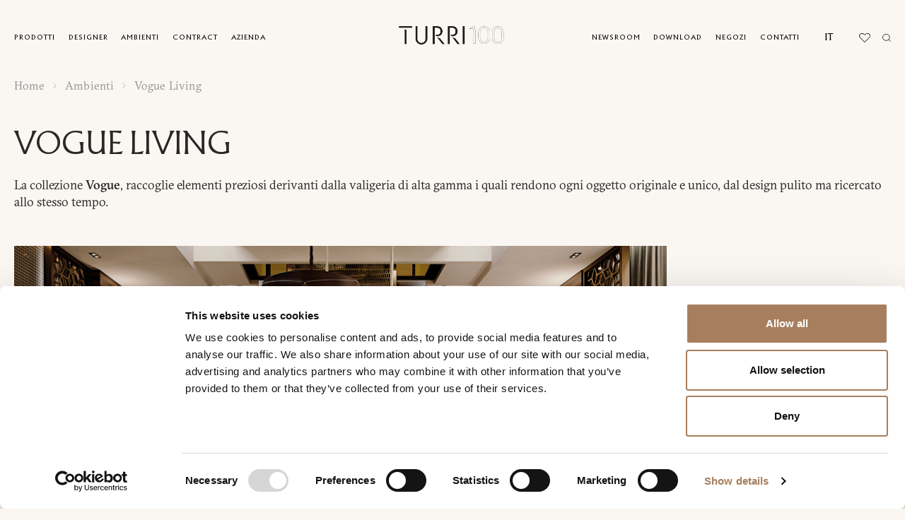

--- FILE ---
content_type: text/html; charset=UTF-8
request_url: https://turri.it/it/lifestyle/vogue-living/
body_size: 29778
content:
<!DOCTYPE html>
<html lang="it-IT" data-template-name="">
<head>


	<meta charset="UTF-8">
<script type="text/javascript">
/* <![CDATA[ */
var gform;gform||(document.addEventListener("gform_main_scripts_loaded",function(){gform.scriptsLoaded=!0}),document.addEventListener("gform/theme/scripts_loaded",function(){gform.themeScriptsLoaded=!0}),window.addEventListener("DOMContentLoaded",function(){gform.domLoaded=!0}),gform={domLoaded:!1,scriptsLoaded:!1,themeScriptsLoaded:!1,isFormEditor:()=>"function"==typeof InitializeEditor,callIfLoaded:function(o){return!(!gform.domLoaded||!gform.scriptsLoaded||!gform.themeScriptsLoaded&&!gform.isFormEditor()||(gform.isFormEditor()&&console.warn("The use of gform.initializeOnLoaded() is deprecated in the form editor context and will be removed in Gravity Forms 3.1."),o(),0))},initializeOnLoaded:function(o){gform.callIfLoaded(o)||(document.addEventListener("gform_main_scripts_loaded",()=>{gform.scriptsLoaded=!0,gform.callIfLoaded(o)}),document.addEventListener("gform/theme/scripts_loaded",()=>{gform.themeScriptsLoaded=!0,gform.callIfLoaded(o)}),window.addEventListener("DOMContentLoaded",()=>{gform.domLoaded=!0,gform.callIfLoaded(o)}))},hooks:{action:{},filter:{}},addAction:function(o,r,e,t){gform.addHook("action",o,r,e,t)},addFilter:function(o,r,e,t){gform.addHook("filter",o,r,e,t)},doAction:function(o){gform.doHook("action",o,arguments)},applyFilters:function(o){return gform.doHook("filter",o,arguments)},removeAction:function(o,r){gform.removeHook("action",o,r)},removeFilter:function(o,r,e){gform.removeHook("filter",o,r,e)},addHook:function(o,r,e,t,n){null==gform.hooks[o][r]&&(gform.hooks[o][r]=[]);var d=gform.hooks[o][r];null==n&&(n=r+"_"+d.length),gform.hooks[o][r].push({tag:n,callable:e,priority:t=null==t?10:t})},doHook:function(r,o,e){var t;if(e=Array.prototype.slice.call(e,1),null!=gform.hooks[r][o]&&((o=gform.hooks[r][o]).sort(function(o,r){return o.priority-r.priority}),o.forEach(function(o){"function"!=typeof(t=o.callable)&&(t=window[t]),"action"==r?t.apply(null,e):e[0]=t.apply(null,e)})),"filter"==r)return e[0]},removeHook:function(o,r,t,n){var e;null!=gform.hooks[o][r]&&(e=(e=gform.hooks[o][r]).filter(function(o,r,e){return!!(null!=n&&n!=o.tag||null!=t&&t!=o.priority)}),gform.hooks[o][r]=e)}});
/* ]]> */
</script>

	<meta name="viewport" content="width=device-width, initial-scale=1, maximum-scale=1">

	<link rel="stylesheet" href="https://cdnjs.cloudflare.com/ajax/libs/font-awesome/6.1.2/css/all.min.css" integrity="sha512-1sCRPdkRXhBV2PBLUdRb4tMg1w2YPf37qatUFeS7zlBy7jJI8Lf4VHwWfZZfpXtYSLy85pkm9GaYVYMfw5BC1A==" crossorigin="anonymous" referrerpolicy="no-referrer" />
	
	<!-- Google tag (gtag.js) -->
	<script async src="https://www.googletagmanager.com/gtag/js?id=G-DPWV4SQ6WJ"></script>
	<script>
	window.dataLayer = window.dataLayer || [];
	function gtag(){dataLayer.push(arguments);}
	gtag('js', new Date());

	gtag('config', 'G-DPWV4SQ6WJ');
	</script>
	
	<!-- Meta Pixel Code -->
<script data-cookieconsent="marketing">
!function(f,b,e,v,n,t,s)
{if(f.fbq)return;n=f.fbq=function(){n.callMethod?
n.callMethod.apply(n,arguments):n.queue.push(arguments)};
if(!f._fbq)f._fbq=n;n.push=n;n.loaded=!0;n.version='2.0';
n.queue=[];t=b.createElement(e);t.async=!0;
t.src=v;s=b.getElementsByTagName(e)[0];
s.parentNode.insertBefore(t,s)}(window, document,'script',
'https://connect.facebook.net/en_US/fbevents.js');
fbq('init', '141819394514904');
fbq('track', 'PageView');
</script>
<noscript><img height="1" width="1" style="display:none"
src=https://www.facebook.com/tr?id=141819394514904&ev=PageView&noscript=1
/></noscript>
<!-- End Meta Pixel Code -->

	<meta name='robots' content='index, follow, max-image-preview:large, max-snippet:-1, max-video-preview:-1' />
<link rel="alternate" hreflang="en" href="https://turri.it/lifestyle/vogue-living/" />
<link rel="alternate" hreflang="it" href="https://turri.it/it/lifestyle/vogue-living/" />
<link rel="alternate" hreflang="cn" href="https://turri.it/zh-hans/lifestyle/vogue-%e5%ae%a2%e5%8e%85/" />
<link rel="alternate" hreflang="fr" href="https://turri.it/fr/lifestyle/vogue-salon/" />
<link rel="alternate" hreflang="de" href="https://turri.it/de/lifestyle/vogue-wohnzimmer/" />
<link rel="alternate" hreflang="ru" href="https://turri.it/ru/lifestyle/vogue-%d0%b3%d0%be%d1%81%d1%82%d0%b8%d0%bd%d0%b0%d1%8f/" />
<link rel="alternate" hreflang="es" href="https://turri.it/es/lifestyle/vogue-sala-de-estar/" />
<link rel="alternate" hreflang="x-default" href="https://turri.it/lifestyle/vogue-living/" />

<!-- Google Tag Manager for WordPress by gtm4wp.com -->
<script data-cfasync="false" data-pagespeed-no-defer>
	var gtm4wp_datalayer_name = "dataLayer";
	var dataLayer = dataLayer || [];
</script>
<!-- End Google Tag Manager for WordPress by gtm4wp.com -->
	<!-- This site is optimized with the Yoast SEO plugin v24.9 - https://yoast.com/wordpress/plugins/seo/ -->
	<title>Vogue Living | Turri</title>
	<meta name="description" content="Il living Vogue si distingue per la sua raffinata eleganza, i divani, le poltrone e i complementi hanno uno stile lussuoso e senza tempo." />
	<link rel="canonical" href="https://turri.it/it/lifestyle/vogue-living/" />
	<meta property="og:locale" content="it_IT" />
	<meta property="og:type" content="article" />
	<meta property="og:title" content="Vogue Living | Turri" />
	<meta property="og:description" content="Il living Vogue si distingue per la sua raffinata eleganza, i divani, le poltrone e i complementi hanno uno stile lussuoso e senza tempo." />
	<meta property="og:url" content="https://turri.it/it/lifestyle/vogue-living/" />
	<meta property="og:site_name" content="Turri" />
	<meta property="article:publisher" content="https://www.facebook.com/turrisrl/" />
	<meta property="article:modified_time" content="2024-07-31T09:14:19+00:00" />
	<meta property="og:image" content="https://turri.it/wp-content/uploads/2024/03/vogue-living-ambiente-completo-2024-1024x588.jpg" />
	<meta property="og:image:width" content="1024" />
	<meta property="og:image:height" content="588" />
	<meta property="og:image:type" content="image/jpeg" />
	<meta name="twitter:card" content="summary_large_image" />
	<meta name="twitter:label1" content="Tempo di lettura stimato" />
	<meta name="twitter:data1" content="1 minuto" />
	<script type="application/ld+json" class="yoast-schema-graph">{"@context":"https://schema.org","@graph":[{"@type":"WebPage","@id":"https://turri.it/it/lifestyle/vogue-living/","url":"https://turri.it/it/lifestyle/vogue-living/","name":"Vogue Living | Turri","isPartOf":{"@id":"https://turri.it/it/#website"},"primaryImageOfPage":{"@id":"https://turri.it/it/lifestyle/vogue-living/#primaryimage"},"image":{"@id":"https://turri.it/it/lifestyle/vogue-living/#primaryimage"},"thumbnailUrl":"https://turri.it/wp-content/uploads/2024/03/vogue-living-ambiente-completo-2024.jpg","datePublished":"2024-03-22T09:52:17+00:00","dateModified":"2024-07-31T09:14:19+00:00","description":"Il living Vogue si distingue per la sua raffinata eleganza, i divani, le poltrone e i complementi hanno uno stile lussuoso e senza tempo.","breadcrumb":{"@id":"https://turri.it/it/lifestyle/vogue-living/#breadcrumb"},"inLanguage":"it-IT","potentialAction":[{"@type":"ReadAction","target":["https://turri.it/it/lifestyle/vogue-living/"]}]},{"@type":"ImageObject","inLanguage":"it-IT","@id":"https://turri.it/it/lifestyle/vogue-living/#primaryimage","url":"https://turri.it/wp-content/uploads/2024/03/vogue-living-ambiente-completo-2024.jpg","contentUrl":"https://turri.it/wp-content/uploads/2024/03/vogue-living-ambiente-completo-2024.jpg","width":1900,"height":1091},{"@type":"BreadcrumbList","@id":"https://turri.it/it/lifestyle/vogue-living/#breadcrumb","itemListElement":[{"@type":"ListItem","position":1,"name":"Home","item":"https://turri.it/it/"},{"@type":"ListItem","position":2,"name":"Vogue Living"}]},{"@type":"WebSite","@id":"https://turri.it/it/#website","url":"https://turri.it/it/","name":"Turri","description":"Contemporary furniture Made in Italy","publisher":{"@id":"https://turri.it/it/#organization"},"alternateName":"Turri arredamento contemporaneo","potentialAction":[{"@type":"SearchAction","target":{"@type":"EntryPoint","urlTemplate":"https://turri.it/it/?s={search_term_string}"},"query-input":{"@type":"PropertyValueSpecification","valueRequired":true,"valueName":"search_term_string"}}],"inLanguage":"it-IT"},{"@type":"Organization","@id":"https://turri.it/it/#organization","name":"Turri","alternateName":"Contemporary furniture Made in Italy","url":"https://turri.it/it/","logo":{"@type":"ImageObject","inLanguage":"it-IT","@id":"https://turri.it/it/#/schema/logo/image/","url":"https://turri.it/wp-content/uploads/2023/02/tdesign.svg","contentUrl":"https://turri.it/wp-content/uploads/2023/02/tdesign.svg","width":286,"height":29,"caption":"Turri"},"image":{"@id":"https://turri.it/it/#/schema/logo/image/"},"sameAs":["https://www.facebook.com/turrisrl/","https://www.instagram.com/turri_madeinitaly/","https://www.pinterest.it/turri_madeinitaly/","https://www.youtube.com/channel/UCSawy9zx8IN-mIA9j2T8Xng"]}]}</script>
	<!-- / Yoast SEO plugin. -->


<style id='wp-img-auto-sizes-contain-inline-css' type='text/css'>
img:is([sizes=auto i],[sizes^="auto," i]){contain-intrinsic-size:3000px 1500px}
/*# sourceURL=wp-img-auto-sizes-contain-inline-css */
</style>
<link rel='stylesheet' id='wp-block-library-css' href='https://turri.it/wp-includes/css/dist/block-library/style.min.css?ver=6.9' type='text/css' media='all' />
<style id='global-styles-inline-css' type='text/css'>
:root{--wp--preset--aspect-ratio--square: 1;--wp--preset--aspect-ratio--4-3: 4/3;--wp--preset--aspect-ratio--3-4: 3/4;--wp--preset--aspect-ratio--3-2: 3/2;--wp--preset--aspect-ratio--2-3: 2/3;--wp--preset--aspect-ratio--16-9: 16/9;--wp--preset--aspect-ratio--9-16: 9/16;--wp--preset--color--black: #000000;--wp--preset--color--cyan-bluish-gray: #abb8c3;--wp--preset--color--white: #ffffff;--wp--preset--color--pale-pink: #f78da7;--wp--preset--color--vivid-red: #cf2e2e;--wp--preset--color--luminous-vivid-orange: #ff6900;--wp--preset--color--luminous-vivid-amber: #fcb900;--wp--preset--color--light-green-cyan: #7bdcb5;--wp--preset--color--vivid-green-cyan: #00d084;--wp--preset--color--pale-cyan-blue: #8ed1fc;--wp--preset--color--vivid-cyan-blue: #0693e3;--wp--preset--color--vivid-purple: #9b51e0;--wp--preset--gradient--vivid-cyan-blue-to-vivid-purple: linear-gradient(135deg,rgb(6,147,227) 0%,rgb(155,81,224) 100%);--wp--preset--gradient--light-green-cyan-to-vivid-green-cyan: linear-gradient(135deg,rgb(122,220,180) 0%,rgb(0,208,130) 100%);--wp--preset--gradient--luminous-vivid-amber-to-luminous-vivid-orange: linear-gradient(135deg,rgb(252,185,0) 0%,rgb(255,105,0) 100%);--wp--preset--gradient--luminous-vivid-orange-to-vivid-red: linear-gradient(135deg,rgb(255,105,0) 0%,rgb(207,46,46) 100%);--wp--preset--gradient--very-light-gray-to-cyan-bluish-gray: linear-gradient(135deg,rgb(238,238,238) 0%,rgb(169,184,195) 100%);--wp--preset--gradient--cool-to-warm-spectrum: linear-gradient(135deg,rgb(74,234,220) 0%,rgb(151,120,209) 20%,rgb(207,42,186) 40%,rgb(238,44,130) 60%,rgb(251,105,98) 80%,rgb(254,248,76) 100%);--wp--preset--gradient--blush-light-purple: linear-gradient(135deg,rgb(255,206,236) 0%,rgb(152,150,240) 100%);--wp--preset--gradient--blush-bordeaux: linear-gradient(135deg,rgb(254,205,165) 0%,rgb(254,45,45) 50%,rgb(107,0,62) 100%);--wp--preset--gradient--luminous-dusk: linear-gradient(135deg,rgb(255,203,112) 0%,rgb(199,81,192) 50%,rgb(65,88,208) 100%);--wp--preset--gradient--pale-ocean: linear-gradient(135deg,rgb(255,245,203) 0%,rgb(182,227,212) 50%,rgb(51,167,181) 100%);--wp--preset--gradient--electric-grass: linear-gradient(135deg,rgb(202,248,128) 0%,rgb(113,206,126) 100%);--wp--preset--gradient--midnight: linear-gradient(135deg,rgb(2,3,129) 0%,rgb(40,116,252) 100%);--wp--preset--font-size--small: 13px;--wp--preset--font-size--medium: 20px;--wp--preset--font-size--large: 36px;--wp--preset--font-size--x-large: 42px;--wp--preset--spacing--20: 0.44rem;--wp--preset--spacing--30: 0.67rem;--wp--preset--spacing--40: 1rem;--wp--preset--spacing--50: 1.5rem;--wp--preset--spacing--60: 2.25rem;--wp--preset--spacing--70: 3.38rem;--wp--preset--spacing--80: 5.06rem;--wp--preset--shadow--natural: 6px 6px 9px rgba(0, 0, 0, 0.2);--wp--preset--shadow--deep: 12px 12px 50px rgba(0, 0, 0, 0.4);--wp--preset--shadow--sharp: 6px 6px 0px rgba(0, 0, 0, 0.2);--wp--preset--shadow--outlined: 6px 6px 0px -3px rgb(255, 255, 255), 6px 6px rgb(0, 0, 0);--wp--preset--shadow--crisp: 6px 6px 0px rgb(0, 0, 0);}:where(.is-layout-flex){gap: 0.5em;}:where(.is-layout-grid){gap: 0.5em;}body .is-layout-flex{display: flex;}.is-layout-flex{flex-wrap: wrap;align-items: center;}.is-layout-flex > :is(*, div){margin: 0;}body .is-layout-grid{display: grid;}.is-layout-grid > :is(*, div){margin: 0;}:where(.wp-block-columns.is-layout-flex){gap: 2em;}:where(.wp-block-columns.is-layout-grid){gap: 2em;}:where(.wp-block-post-template.is-layout-flex){gap: 1.25em;}:where(.wp-block-post-template.is-layout-grid){gap: 1.25em;}.has-black-color{color: var(--wp--preset--color--black) !important;}.has-cyan-bluish-gray-color{color: var(--wp--preset--color--cyan-bluish-gray) !important;}.has-white-color{color: var(--wp--preset--color--white) !important;}.has-pale-pink-color{color: var(--wp--preset--color--pale-pink) !important;}.has-vivid-red-color{color: var(--wp--preset--color--vivid-red) !important;}.has-luminous-vivid-orange-color{color: var(--wp--preset--color--luminous-vivid-orange) !important;}.has-luminous-vivid-amber-color{color: var(--wp--preset--color--luminous-vivid-amber) !important;}.has-light-green-cyan-color{color: var(--wp--preset--color--light-green-cyan) !important;}.has-vivid-green-cyan-color{color: var(--wp--preset--color--vivid-green-cyan) !important;}.has-pale-cyan-blue-color{color: var(--wp--preset--color--pale-cyan-blue) !important;}.has-vivid-cyan-blue-color{color: var(--wp--preset--color--vivid-cyan-blue) !important;}.has-vivid-purple-color{color: var(--wp--preset--color--vivid-purple) !important;}.has-black-background-color{background-color: var(--wp--preset--color--black) !important;}.has-cyan-bluish-gray-background-color{background-color: var(--wp--preset--color--cyan-bluish-gray) !important;}.has-white-background-color{background-color: var(--wp--preset--color--white) !important;}.has-pale-pink-background-color{background-color: var(--wp--preset--color--pale-pink) !important;}.has-vivid-red-background-color{background-color: var(--wp--preset--color--vivid-red) !important;}.has-luminous-vivid-orange-background-color{background-color: var(--wp--preset--color--luminous-vivid-orange) !important;}.has-luminous-vivid-amber-background-color{background-color: var(--wp--preset--color--luminous-vivid-amber) !important;}.has-light-green-cyan-background-color{background-color: var(--wp--preset--color--light-green-cyan) !important;}.has-vivid-green-cyan-background-color{background-color: var(--wp--preset--color--vivid-green-cyan) !important;}.has-pale-cyan-blue-background-color{background-color: var(--wp--preset--color--pale-cyan-blue) !important;}.has-vivid-cyan-blue-background-color{background-color: var(--wp--preset--color--vivid-cyan-blue) !important;}.has-vivid-purple-background-color{background-color: var(--wp--preset--color--vivid-purple) !important;}.has-black-border-color{border-color: var(--wp--preset--color--black) !important;}.has-cyan-bluish-gray-border-color{border-color: var(--wp--preset--color--cyan-bluish-gray) !important;}.has-white-border-color{border-color: var(--wp--preset--color--white) !important;}.has-pale-pink-border-color{border-color: var(--wp--preset--color--pale-pink) !important;}.has-vivid-red-border-color{border-color: var(--wp--preset--color--vivid-red) !important;}.has-luminous-vivid-orange-border-color{border-color: var(--wp--preset--color--luminous-vivid-orange) !important;}.has-luminous-vivid-amber-border-color{border-color: var(--wp--preset--color--luminous-vivid-amber) !important;}.has-light-green-cyan-border-color{border-color: var(--wp--preset--color--light-green-cyan) !important;}.has-vivid-green-cyan-border-color{border-color: var(--wp--preset--color--vivid-green-cyan) !important;}.has-pale-cyan-blue-border-color{border-color: var(--wp--preset--color--pale-cyan-blue) !important;}.has-vivid-cyan-blue-border-color{border-color: var(--wp--preset--color--vivid-cyan-blue) !important;}.has-vivid-purple-border-color{border-color: var(--wp--preset--color--vivid-purple) !important;}.has-vivid-cyan-blue-to-vivid-purple-gradient-background{background: var(--wp--preset--gradient--vivid-cyan-blue-to-vivid-purple) !important;}.has-light-green-cyan-to-vivid-green-cyan-gradient-background{background: var(--wp--preset--gradient--light-green-cyan-to-vivid-green-cyan) !important;}.has-luminous-vivid-amber-to-luminous-vivid-orange-gradient-background{background: var(--wp--preset--gradient--luminous-vivid-amber-to-luminous-vivid-orange) !important;}.has-luminous-vivid-orange-to-vivid-red-gradient-background{background: var(--wp--preset--gradient--luminous-vivid-orange-to-vivid-red) !important;}.has-very-light-gray-to-cyan-bluish-gray-gradient-background{background: var(--wp--preset--gradient--very-light-gray-to-cyan-bluish-gray) !important;}.has-cool-to-warm-spectrum-gradient-background{background: var(--wp--preset--gradient--cool-to-warm-spectrum) !important;}.has-blush-light-purple-gradient-background{background: var(--wp--preset--gradient--blush-light-purple) !important;}.has-blush-bordeaux-gradient-background{background: var(--wp--preset--gradient--blush-bordeaux) !important;}.has-luminous-dusk-gradient-background{background: var(--wp--preset--gradient--luminous-dusk) !important;}.has-pale-ocean-gradient-background{background: var(--wp--preset--gradient--pale-ocean) !important;}.has-electric-grass-gradient-background{background: var(--wp--preset--gradient--electric-grass) !important;}.has-midnight-gradient-background{background: var(--wp--preset--gradient--midnight) !important;}.has-small-font-size{font-size: var(--wp--preset--font-size--small) !important;}.has-medium-font-size{font-size: var(--wp--preset--font-size--medium) !important;}.has-large-font-size{font-size: var(--wp--preset--font-size--large) !important;}.has-x-large-font-size{font-size: var(--wp--preset--font-size--x-large) !important;}
/*# sourceURL=global-styles-inline-css */
</style>

<style id='classic-theme-styles-inline-css' type='text/css'>
/*! This file is auto-generated */
.wp-block-button__link{color:#fff;background-color:#32373c;border-radius:9999px;box-shadow:none;text-decoration:none;padding:calc(.667em + 2px) calc(1.333em + 2px);font-size:1.125em}.wp-block-file__button{background:#32373c;color:#fff;text-decoration:none}
/*# sourceURL=/wp-includes/css/classic-themes.min.css */
</style>
<link rel='stylesheet' id='mailup-css' href='https://turri.it/wp-content/plugins/mailup-email-and-newsletter-subscription-form/public/css/mailup-public.css?ver=1.2.7' type='text/css' media='all' />
<link rel='stylesheet' id='appcss-css' href='https://turri.it/wp-content/themes/turri-theme/assets/css/app.css' type='text/css' media='all' />
<link rel='stylesheet' id='theme-css' href='https://turri.it/wp-content/themes/turri-theme/dist/theme.css' type='text/css' media='all' />
<script type="text/javascript" id="wpml-cookie-js-extra">
/* <![CDATA[ */
var wpml_cookies = {"wp-wpml_current_language":{"value":"it","expires":1,"path":"/"}};
var wpml_cookies = {"wp-wpml_current_language":{"value":"it","expires":1,"path":"/"}};
//# sourceURL=wpml-cookie-js-extra
/* ]]> */
</script>
<script type="text/javascript" src="https://turri.it/wp-content/plugins/sitepress-multilingual-cms/res/js/cookies/language-cookie.js?ver=472900" id="wpml-cookie-js" defer="defer" data-wp-strategy="defer"></script>
<script type="text/javascript" src="https://turri.it/wp-includes/js/jquery/jquery.min.js?ver=3.7.1" id="jquery-core-js"></script>
<script type="text/javascript" src="https://turri.it/wp-includes/js/jquery/jquery-migrate.min.js?ver=3.4.1" id="jquery-migrate-js"></script>
<script type="text/javascript" src="https://turri.it/wp-content/plugins/mailup-email-and-newsletter-subscription-form/admin/js/jquery.validate.min.js?ver=1.19.5" id="mailup_validate-js"></script>
<script type="text/javascript" src="https://turri.it/wp-content/plugins/mailup-email-and-newsletter-subscription-form/admin/js/localization/messages_it.js?ver=1.19.5" id="mailup_validate_loc_it-js"></script>
<script type="text/javascript" id="mailup-js-extra">
/* <![CDATA[ */
var mailup_params = {"ajax_url":"https://turri.it/wp-admin/admin-ajax.php","ajaxNonce":"355a780c08"};
//# sourceURL=mailup-js-extra
/* ]]> */
</script>
<script type="text/javascript" src="https://turri.it/wp-content/plugins/mailup-email-and-newsletter-subscription-form/public/js/mailup-public.js?ver=1.2.7" id="mailup-js"></script>
<meta name="generator" content="WPML ver:4.7.2 stt:59,1,4,3,27,45,2;" />

<!-- Google Tag Manager for WordPress by gtm4wp.com -->
<!-- GTM Container placement set to automatic -->
<script data-cfasync="false" data-pagespeed-no-defer>
	var dataLayer_content = {"pageTitle":"Vogue Living | Turri","pagePostType":"lifestyle","pagePostType2":"single-lifestyle","pagePostAuthor":"Alice Vergani","pagePostTerms":{"environment":["Heritage Living"],"meta":{"description":"La collezione Vogue, raccoglie elementi preziosi derivanti dalla valigeria di alta gamma i quali rendono ogni oggetto originale e unico, dal design pulito ma ricercato allo stesso tempo.","designer":8897,"year":"","image":37415,"contents":"a:4:{i:0;s:10:\"text_block\";i:1;s:17:\"product_info_grid\";i:2;s:12:\"image_slider\";i:3;s:12:\"product_grid\";}","contents_0_title":"","contents_0_text":"&nbsp;\r\n\r\n&nbsp;","contents_0_button_link":"","contents_1_items_0_image":37352,"contents_1_items_0_image_link":"","contents_1_items_0_text":"Il divano e le poltrone sono realizzate con una particolare base a diamante che caratterizza fortemente il design dell’intera linea, con il rivestimento esterno in pelle o tessuto trapuntato a cui vengono applicati lucchetti e zip in metallo oro. Un mobile tv disponibile in 2 misure per adattarsi a qualsiasi ambiente, può essere il fulcro di un’importante zona giorno. Sono presenti tavolini con piano in marmo o legno, con una particolare forma svasata e dettagli metallici oro.","contents_1_items":2,"contents_1_items_1_image":37366,"contents_1_items_1_image_link":"","contents_1_items_1_text":"A completare l’ambiente le lampade e i tappeti. Tutti i pezzi di questa collezione sono arricchiti da un melting pot di materiali di tendenza, metalli dalle tinte calde, oro, marmi esclusivi dalle superfici lucide e da particolari trapuntature ad esagono. Tutti dettagli dal sapore moderno che si amalgamano sapientemente con finiture artigianali su legno.","contents_1_items_0_image_2":37359,"contents_1_items_0_image_2_link":"","contents_1_items_1_image_2":37373,"contents_1_items_1_image_2_link":"","contents_2_images_0_image_title":"","contents_2_images_0_image":37387,"contents_2_images_0_vertical":0,"contents_2_images_1_image_title":"","contents_2_images_1_image":37394,"contents_2_images_1_vertical":1,"contents_2_images_2_image_title":"","contents_2_images_2_image":37401,"contents_2_images_2_vertical":1,"contents_2_images":4,"contents_3_title":"Prodotti","contents_3_all_products":0,"contents_3_products":"a:10:{i:0;s:5:\"15941\";i:1;s:5:\"15984\";i:2;s:5:\"16027\";i:3;s:5:\"18270\";i:4;s:5:\"18212\";i:5;s:5:\"13658\";i:6;s:5:\"12258\";i:7;s:5:\"12820\";i:8;s:5:\"11918\";i:9;s:5:\"11794\";}","contents_2_images_3_image_title":"","contents_2_images_3_image":37408,"contents_2_images_3_vertical":1}}};
	dataLayer.push( dataLayer_content );
</script>
<script data-cfasync="false" data-pagespeed-no-defer>
(function(w,d,s,l,i){w[l]=w[l]||[];w[l].push({'gtm.start':
new Date().getTime(),event:'gtm.js'});var f=d.getElementsByTagName(s)[0],
j=d.createElement(s),dl=l!='dataLayer'?'&l='+l:'';j.async=true;j.src=
'//www.googletagmanager.com/gtm.js?id='+i+dl;f.parentNode.insertBefore(j,f);
})(window,document,'script','dataLayer','GTM-WD87CM57');
</script>
<!-- End Google Tag Manager for WordPress by gtm4wp.com --><link rel="icon" href="https://turri.it/wp-content/uploads/2024/06/cropped-icon-logo-nero--32x32.png" sizes="32x32" />
<link rel="icon" href="https://turri.it/wp-content/uploads/2024/06/cropped-icon-logo-nero--192x192.png" sizes="192x192" />
<link rel="apple-touch-icon" href="https://turri.it/wp-content/uploads/2024/06/cropped-icon-logo-nero--180x180.png" />
<meta name="msapplication-TileImage" content="https://turri.it/wp-content/uploads/2024/06/cropped-icon-logo-nero--270x270.png" />
		<style type="text/css" id="wp-custom-css">
			div#gform_confirmation_message_2 {
    font-size: 15px;
    /* margin-left: 0px !important; */
}
div#gform_confirmation_message_4 {
    font-size: 15px;
    text-align: center;
}
div#gform_confirmation_message_1 {
    font-size: 15px;
    text-align: center;
}
div#gform_confirmation_message_3 {
    font-size: 15px;
    text-align: center;
}
.footer__info {
    display: none;
}
.information__block_images_img {
    object-fit: contain;
}
div#mupwp-form-description {
    display: none;
}
.footer__info__text {
    display: none;
}
#mupwp-form-title {
    display: none;
}
#mpwp-container input[type='checkbox'] {
    position: relative;
    vertical-align: middle;
    bottom: 1px;
    RIGHT: 5px;
}
.designer_list__list_link_title {
    font-weight: 200;
    letter-spacing: .01em;
    font-size: 2.2rem;
}
span#gfield_upload_rules_10_17 {
    display: none;
}
.gform_wrapper.gravity-theme .gfield_label {
    display: inline-block;
    font-size: 14px !important;
    font-weight: 200 !important;
    margin-bottom: 8px;
    padding: 3px;
    color: #959591;
}
.main_menu__link, .lang-main a {
    letter-spacing: 1px;
}
.products__title {
    font-size: 2.2rem !important;
	    font-weight: 200;

}
.submenu__link {
    font-size: 1.4rem;
    letter-spacing: .01em;
}
.lifestyle__title {
    font-weight: 200;
    letter-spacing: .01em;
	    font-size: 2.2rem !important;

}
.contract_item__title {
    font-size: 2.2rem !important;
    line-height: 1;
    font-weight: 200;
}
#mupwp-form-save {
    -webkit-box-pack: center;
    -ms-flex-pack: center;
    -webkit-box-align: center;
    -ms-flex-align: center;
    align-items: center;
    background-color: #fff;
    border: 1px solid #000;
    border-radius: 0rem;
    color: #000;
    cursor: pointer;
    display: -webkit-inline-box;
    display: -ms-inline-flexbox;
    display: inline-flex;
    font-family: Modern, sans-serif;
    font-size: 1.4rem;
    font-weight: 500;
    height: 4rem;
    justify-content: center;
    letter-spacing: .16px;
    line-height: 3.8rem;
    padding: 0 2.4rem;
    text-align: center;
    -webkit-transition: background-color .3s ease;
    transition: background-color .3s ease;
    white-space: nowrap;
}
.mupwp-form-field input[type=email] {
    background-clip: padding-box;
    background-color: white;
    border: none;
    border-bottom: 1px solid #000;
    color: #000;
    display: block;
    font-family: ReplicaPro, sans-serif;
    font-size: 1.6rem;
    font-weight: 400;
    height: 3.4rem;
    letter-spacing: .01em;
    padding: 6px;
    -webkit-transition: border .3s ease;
    transition: border .3s ease;
    width: 100%;
}
.filter_select__checkbox .form_checkbox__label {
    letter-spacing: -.05em;
    padding-left: 1.8rem;
    font-weight: 200;
    font-size: 1.8rem;
}
.filter_select__title {
 font-size: 1.9rem !important;
}

.filter__search {
    background-color: transparent;
    border: none;
    border-bottom: 1px solid #000;
    font-family: GT-Sectra, sans-serif;
    font-size: 1.8rem;
    letter-spacing: .02em;
    padding: 1rem 0;
    width: 100%;
    font-weight: 200;
}
.filter__search {
    background-color: transparent;
    border: none;
    border-bottom: 1px solid #000;
    font-family: GT-Sectra, sans-serif;
    font-size: 1.8rem;
    letter-spacing: .02em;
    padding: 0.6rem 0;
    width: 100%;
    font-weight: 200;
}

.products-submenu{
    background-color: var(--bs-yellow);
    display: flex;
    align-items: center;
    gap: 1rem;
    min-height: 7rem;
    margin-bottom: 2rem;
    gap: 2.4rem;
    overflow: auto;
    padding: 1rem 2rem;
}
@media (min-width: 992px){
	.products-submenu{
		justify-content: center ;
		padding: 1rem var(--gl-indent);
	}
}

    .products-submenu__item{
        flex-shrink: 0;
    }
.products-submenu__link.btn_v5{
	background: transparent;
}


.page-wrapper {
  opacity: 1 !important;
  transition: none !important;
  visibility: visible !important;
}

body.is-loading .page-wrapper {
  opacity: 1 !important;
  transition: none !important;
}

body {
  overflow: auto !important;
}		</style>
			<style id='mupwp-inline-style-inline-css' type='text/css'>
     /* Main container*/
	#mpwp-container {
		
	}
    /* Form content container */
	#mupwp-form-content {
		
	}
     
    /* The <form> */
	#mupwp-form {
		
	}
    
    /* The form title */
	#mupwp-form-title {
		
	}

    /* The form description */
	#mupwp-form-description {
		
	}
#mupwp-form-title {
    font-size: 15px;
    font-family: \\\\\\\\\\\\\\\\\\\\\\\\\\\\\\\\\\\\\\\\\\\\\\\\\\\\\\\\\\\\\\\\\\\\\\\\\\\\\\\\\\\\\\\\\\\\\\\\\\\\\\\\\\\\\\\\\\\\\\\\\\\\\\\'Poppins\\\\\\\\\\\\\\\\\\\\\\\\\\\\\\\\\\\\\\\\\\\\\\\\\\\\\\\\\\\\\\\\\\\\\\\\\\\\\\\\\\\\\\\\\\\\\\\\\\\\\\\\\\\\\\\\\\\\\\\\\\\\\\\' !important;
    font-weight: 600;
}
    
    /* Fields container */
	#mupwp-form-fields {
		
	}
    
    /*Single field container*/
    #mupwp-form-fields .mupwp-form-field {

    }

    /* Terms and Conditions container */
	#mupwp-form-terms {
		
	}
    
    /* Single terms and condition container*/
	#mupwp-form-terms .mupwp-form-term {
		
	}
    
    /*Used for terms and conditions font size. Default = 0.85 rem*/
    #mpwp-container .label.terms.small-font {
        
    }
    
    /*Submit form, ajax loader and form messages container*/
    #mupwp-form-submit-container {

    }
    
    /*Submit button*/
    #mupwp-form-save {

    } 
	
input#mupwp-form-save {
    background-color: #ffffff !important;
    color: #000000;
}
#mpwp-container .label.terms p:first-of-type {
    /* display: revert; */
    font-size: 10px;
    line-height: 14px !important;
}
/*# sourceURL=mupwp-inline-style-inline-css */
</style>
<link rel='stylesheet' id='mailupforgravityforms_form_settings-css' href='https://turri.it/wp-content/plugins/mailupforgravityforms/css/form_settings.css?ver=2.0.9' type='text/css' media='all' />
<link rel='stylesheet' id='gform_basic-css' href='https://turri.it/wp-content/plugins/gravityforms/assets/css/dist/basic.min.css?ver=2.9.26' type='text/css' media='all' />
<link rel='stylesheet' id='gform_theme_components-css' href='https://turri.it/wp-content/plugins/gravityforms/assets/css/dist/theme-components.min.css?ver=2.9.26' type='text/css' media='all' />
<link rel='stylesheet' id='gform_theme-css' href='https://turri.it/wp-content/plugins/gravityforms/assets/css/dist/theme.min.css?ver=2.9.26' type='text/css' media='all' />
</head>

<body class="wp-singular lifestyle-template-default single single-lifestyle postid-37351 wp-embed-responsive wp-theme-turri-theme socialidea">
	<div class="preloader"></div>
	<header class="header">
	<div class="header_in section_in">
		<a class="header_logo" href="https://turri.it/it/">
			<img class="header_logo__img" src="https://turri.it/wp-content/uploads/2025/03/000-2.svg" alt="logo">
		</a>
		<div class="nav">
			<div class="nav__block_wrap">
				<div class="nav__block">
					<ul class="main_menu__list"><li class="main_menu__item  "><a class="main_menu__link " href="https://turri.it/it/prodotti/">Prodotti</a></li><li class="main_menu__item  "><a class="main_menu__link " href="https://turri.it/it/designer/">Designer</a></li><li class="main_menu__item  "><a class="main_menu__link " href="https://turri.it/it/ambienti/">Ambienti</a></li><li class="main_menu__item  "><a class="main_menu__link main_menu__link--submenu_mod js-submenu-trigger" href="https://turri.it/it/contract/">Contract</a><div class="submenu"><div class="submenu__list_wrap"><div class="submenu__list"><div class="submenu__item"><a class="submenu__link" href="https://turri.it/it/contract/">Servizi</a></div><div class="submenu__item"><a class="submenu__link" href="https://turri.it/it/progetti/">Progetti</a></div></div></div></div></li><li class="main_menu__item  "><a class="main_menu__link main_menu__link--submenu_mod js-submenu-trigger" href="https://turri.it/it/azienda/">Azienda</a><div class="submenu"><div class="submenu__list_wrap"><div class="submenu__list"><div class="submenu__item"><a class="submenu__link" href="https://turri.it/it/azienda/valori/">Valori</a></div><div class="submenu__item"><a class="submenu__link" href="https://turri.it/it/azienda/identita/">Identità</a></div><div class="submenu__item"><a class="submenu__link" href="https://turri.it/it/azienda/100-anni/">100 anni</a></div><div class="submenu__item"><a class="submenu__link" href="https://turri.it/it/azienda/sostenibilita/">Sostenibilità</a></div><div class="submenu__item"><a class="submenu__link" href="https://turri.it/it/azienda/virtual-tour/">Virtual Tour</a></div><div class="submenu__item sub_all"><a class="submenu__link" href="https://turri.it/it/azienda/">Azienda</a></div></div></div><div class="submenu__btn_wrap"><a class="btn_v5 text-white border-white" href="https://turri.it/it/azienda/">Azienda</a></div></div></li></ul>				</div>
				<div class="nav__block">
					<ul class="main_menu__list"><li class="main_menu__item  "><a class="main_menu__link main_menu__link--submenu_mod js-submenu-trigger" href="">Newsroom</a><div class="submenu"><div class="submenu__list_wrap"><div class="submenu__list"><div class="submenu__item"><a class="submenu__link" href="https://turri.it/it/press-area/">Press Area</a></div><div class="submenu__item"><a class="submenu__link" href="https://turri.it/it/news/">News</a></div></div></div></div></li><li class="main_menu__item  "><a class="main_menu__link " href="https://turri.it/it/download/">Download</a></li><li class="main_menu__item  "><a class="main_menu__link " href="https://turri.it/it/negozi/">Negozi</a></li><li class="main_menu__item  "><a class="main_menu__link main_menu__link--submenu_mod js-submenu-trigger" href="https://turri.it/it/contatti/">Contatti</a><div class="submenu"><div class="submenu__list_wrap"><div class="submenu__list"><div class="submenu__item"><a class="submenu__link" href="https://turri.it/it/contatti/">Contatti</a></div><div class="submenu__item"><a class="submenu__link" href="https://turri.it/it/contatti/#agenti">Agenti</a></div></div></div></div></li></ul>				</div>
			</div>
			<div class="nav__bottom">
				<div class="nav__menu_wrap">
									</div>
				<ul class="nav__social">
					<li class="nav__social_item"><a class="nav__social__link" href="#">
						<svg class="icon icon_facebook icon--size_mod">
						<use xlink:href="https://turri.it/wp-content/themes/turri-theme/assets/images/sprite/sprite.svg#facebook"></use>
						</svg></a></li>
					<li class="nav__social_item"><a class="nav__social__link" href="#">
						<svg class="icon icon_instagram icon--size_mod">
						<use xlink:href="https://turri.it/wp-content/themes/turri-theme/assets/images/sprite/sprite.svg#instagram"></use>
						</svg></a></li>
					<li class="nav__social_item"><a class="nav__social__link" href="#">
						<svg class="icon icon_pinterest icon--size_mod">
						<use xlink:href="https://turri.it/wp-content/themes/turri-theme/assets/images/sprite/sprite.svg#pinterest"></use>
						</svg></a></li>
					<li class="nav__social_item"><a class="nav__social__link" href="#">
						<svg class="icon icon_youtube icon--size_mod">
						<use xlink:href="https://turri.it/wp-content/themes/turri-theme/assets/images/sprite/sprite.svg#youtube"></use>
						</svg></a></li>
				</ul>
			</div>
		</div>
		<div class="header_links">


			<div class="header_links__item" style="margin-right:4rem; margin-left:2rem">
								<div class="langswitch">
					<ul class="lang-main">
						<li>
							<a href="#" class="triggerLang" id="triggerLang">
								it							</a>
						</li>
												<ul class="lang-sub" id="langSub">
																								<li>
										<a href="https://turri.it/lifestyle/vogue-living/">
											en										</a>
									</li>
																																															<li>
										<a href="https://turri.it/zh-hans/lifestyle/vogue-%e5%ae%a2%e5%8e%85/">
											cn										</a>
									</li>
																																<li>
										<a href="https://turri.it/fr/lifestyle/vogue-salon/">
											fr										</a>
									</li>
																																<li>
										<a href="https://turri.it/de/lifestyle/vogue-wohnzimmer/">
											de										</a>
									</li>
																																<li>
										<a href="https://turri.it/ru/lifestyle/vogue-%d0%b3%d0%be%d1%81%d1%82%d0%b8%d0%bd%d0%b0%d1%8f/">
											ru										</a>
									</li>
																																<li>
										<a href="https://turri.it/es/lifestyle/vogue-sala-de-estar/">
											es										</a>
									</li>
																					</ul>
										</div>
			</div>

												<div class="header_links__item">
				<a id="wishlist_header" class="header_links__el header_links__el--favourite_mod " href="https://turri.it/it/wishlist/">
					<svg class="icon icon_favourite icon--size_mod wdefault">
						<use xlink:href="https://turri.it/wp-content/themes/turri-theme/assets/images/sprite/sprite.svg#favourite"></use>
					</svg>
					<svg class="icon icon_favourite icon--size_mod wactive">
						<use xlink:href="https://turri.it/wp-content/themes/turri-theme/assets/images/sprite/sprite.svg#favouriteb"></use>
					</svg>
					<!-- <i class="fa-regular fa-heart"></i>
					<i class="fa-solid fa-heart"></i> -->
				</a>
			</div>
			
			<div class="header_links__item">
				<a class="header_links__el js-search-trigger" href="#">
					<svg class="icon icon_search icon--size_mod">
						<use xlink:href="https://turri.it/wp-content/themes/turri-theme/assets/images/sprite/sprite.svg#search"></use>
					</svg>
				</a>
			</div>
		</div>
		<div class="menu_trigger js-menu-trigger"><span class="menu_trigger_decor"></span></div>
		<div class="header_search js-header-search">
			<form role="search" method="get" id="search-form" class="header_search__form" action="https://turri.it/it/">
				<div class="form_input">
					<div class="form_input__field">
						<input class="form_input__element" type="" id="header_search" placeholder="Cerca" value="" name="s" />
					</div>
				</div>
				<button class="header_search__submit js-search-close">
					<svg class="icon icon_search icon--size_mod">
						<use xlink:href="https://turri.it/wp-content/themes/turri-theme/assets/images/sprite/sprite.svg#search"></use>
					</svg>
				</button>
			</form>
		</div>
	</div>
</header>


<div class="wrapper">
	<div class="base">
				

<div class="breadcrumbs">
    <div class="breadcrumbs__in">
        <ul class="breadcrumbs_list">

                                                <li class="breadcrumbs_item">
                        <a class="breadcrumbs_link" href="https://turri.it/it/">
                            Home                        </a>
                        <div class="breadcrumbs_icon">
                            <svg class="icon icon_arrow_next icon--size_mod">
                                <use xlink:href="https://turri.it/wp-content/themes/turri-theme/assets/images/sprite/sprite.svg#arrow_next"></use>
                            </svg>
                        </div>
                    </li>
                                                                                <li class="breadcrumbs_item">
                        <a class="breadcrumbs_link" href="https://turri.it/it/ambienti/">
                            Ambienti                        </a>
                        <div class="breadcrumbs_icon">
                            <svg class="icon icon_arrow_next icon--size_mod">
                                <use xlink:href="https://turri.it/wp-content/themes/turri-theme/assets/images/sprite/sprite.svg#arrow_next"></use>
                            </svg>
                        </div>
                    </li>
                                                                                <li class="breadcrumbs_item"><span class="breadcrumbs_link breadcrumbs_link--current_mod">Vogue Living</span></li>
                                            
        </ul>
    </div>
</div>
            <section class="section hero_v5 ">
    <div class="section_in">
        <div class="rich_text">
                            <h1 class="rich_text__title">
                    Vogue Living                </h1>
            
            <div class="rich_text__text">
                                    <p>La collezione <strong>Vogue</strong>, raccoglie elementi preziosi derivanti dalla valigeria di alta gamma i quali rendono ogni oggetto originale e unico, dal design pulito ma ricercato allo stesso tempo.</p>
                                
            </div>
        </div>
        <div class="hero_v5__wrap">
            <div class="hero_v5__pic">
                <picture class="hero_v5__img_in">
                                        <source srcset="https://turri.it/wp-content/uploads/2024/03/vogue-living-ambiente-completo-2024.jpg" type="image/jpeg">
                    <img class="hero_v5__img" src="https://turri.it/wp-content/uploads/2024/03/vogue-living-ambiente-completo-2024.jpg" alt=" " loading="eager">
                                    </picture>
            </div>
            <div class="hero_v5__info">
            <div class="hero_v5__info_wrap">
                                <ul class="hero_v5__list">
        
                                            <li class="hero_v5__item">
                            <div class="hero_v5__item_heading">
                                Ambiente                            </div>
                            <div class="hero_v5__item_descr">
                                <span>Heritage Living</span>
                            </div>
                        </li>
                                            <li class="hero_v5__item">
                            <div class="hero_v5__item_heading">
                                Designer                            </div>
                            <div class="hero_v5__item_descr">
                                <span>Andrea Bonini</span>
                            </div>
                        </li>
                    
                </ul>
                            </div>

                            <div class="hero_v5__store hero_v5__store--desctop_mod">
                    <ul class="hero_v5__store_list">
                                                <li class="hero_v5__store_item">
                            <button class="hero_v5__store_btn " type="button" aria-label="like" id="wishlist_add" data-id="37351">
                                <svg class="icon icon_like icon--size_mod wdefault">
                                    <use xlink:href="https://turri.it/wp-content/themes/turri-theme/assets/images/sprite/sprite.svg#like"></use>
                                </svg>
                                <svg class="icon icon_like icon--size_mod wactive">
                                    <use xlink:href="https://turri.it/wp-content/themes/turri-theme/assets/images/sprite/sprite.svg#likeb"></use>
                                </svg>
                            </button>
                        </li>
                                                
                                                    <li class="hero_v5__store_item">
                                <button class="hero_v5__store_btn" type="button" aria-label="share" data-popup-trigger="share_product_popup">
                                <svg class="icon icon_share icon--size_mod">
                                    <use xlink:href="https://turri.it/wp-content/themes/turri-theme/assets/images/sprite/sprite.svg#share"></use>
                                </svg>
                                </button>
                            </li>
                                            </ul>

                                                                                                <a class="hero_v5__store_text" href="https://turri.it/it/negozi/">
                                Negozi                            </a>
                                            
                </div>
                        
            <a class="hero_v5__btn btn_v2 js-static-email-btn" href="#" data-popup-trigger="contact_info_popup">
                <div class="hero_v5__link_icon">
                <svg class="icon icon_mail icon--size_mod">
                    <use xlink:href="https://turri.it/wp-content/themes/turri-theme/assets/images/sprite/sprite.svg#mail"></use>
                </svg>
                </div>
                <span class="hero_v5__link">
                    Richiedi info                </span>
            </a>
            
                            <div class="hero_v5__store hero_v5__store--mobile_mod">
                    <ul class="hero_v5__store_list">

                                                    <li class="hero_v5__store_item">
                                <button class="hero_v5__store_btn" type="button" aria-label="like" id="wishlist_add_mob" data-id="37351">

                                    <svg class="icon icon_like icon--size_mod wdefault">
                                        <use xlink:href="https://turri.it/wp-content/themes/turri-theme/assets/images/sprite/sprite.svg#like"></use>
                                    </svg>
                                    <svg class="icon icon_like icon--size_mod wactive">
                                        <use xlink:href="https://turri.it/wp-content/themes/turri-theme/assets/images/sprite/sprite.svg#likeb"></use>
                                    </svg>
                                </button>
                            </li>
                                                
                                                <li class="hero_v5__store_item">
                            <button class="hero_v5__store_btn" type="button" aria-label="share" data-popup-trigger="share_product_popup">
                            <svg class="icon icon_share icon--size_mod">
                                <use xlink:href="https://turri.it/wp-content/themes/turri-theme/assets/images/sprite/sprite.svg#share"></use>
                            </svg>
                            </button>
                        </li>
                        
                    </ul>

                                                                                                <a class="hero_v5__store_text" href="https://turri.it/it/negozi/">
                                Negozi                            </a>
                                            
                </div>
                        </div>
        </div>
    </div>
</section>

<section class="section">
    <div class="section_in">
        <div class="rich_text rich_text--border_mod">
                                        <div class="rich_text__text">
                    <p>&nbsp;</p>
<p>&nbsp;</p>
                </div>
                    </div>
            </div>
</section><section class="section js-slider-section bg-realwhite">
    <div class="section_in">
        <div class="mb-6">
                                            <div class="">
                                            <div class="container container-medium">
                            <a class="product__picture" href="javascript:void(0)">
                                <picture class="w-100 h-100">
                                    <source srcset="https://turri.it/wp-content/uploads/2024/03/vogue-living-ambiente-divano-2024.jpg" type="image/jpeg">
                                    <img class="aspect-4-3 obj-cover" src="https://turri.it/wp-content/uploads/2024/03/vogue-living-ambiente-divano-2024.jpg" alt=" " loading="eager">
                                </picture>
                            </a>
                                                    </div>
                                                                <div class="container container-medium mt-6">
                            <a class="product__picture" href="javascript:void(0)">
                                <picture class="">
                                    <source srcset="https://turri.it/wp-content/uploads/2024/03/vogue-living-ambiente-mobile-tv-2024.jpg" type="image/jpeg">
                                    <img class="aspect-16-9 obj-cover" src="https://turri.it/wp-content/uploads/2024/03/vogue-living-ambiente-mobile-tv-2024.jpg" alt=" " loading="eager">
                                </picture>
                            </a>
                                                    </div>
                                    </div>
                                    <div class="py-6 my-7 border-top border-bottom border-black">
                        <div class="product__text">
                            <p>Il <strong>divano</strong> e le <strong>poltrone</strong> sono realizzate con una particolare base a diamante che caratterizza fortemente il design dell’intera linea, con il rivestimento esterno in pelle o tessuto trapuntato a cui vengono applicati lucchetti e zip in metallo oro. Un <strong>mobile tv</strong> disponibile in 2 misure per adattarsi a qualsiasi ambiente, può essere il fulcro di un’importante zona giorno. Sono presenti <strong>tavolini</strong> con piano in marmo o legno, con una particolare forma svasata e dettagli metallici oro.</p>
                        </div>
                    </div>
                                                            <div class="mt-6 mt-lg-8">
                                            <div class="container container-medium">
                            <a class="product__picture" href="javascript:void(0)">
                                <picture class="w-100 h-100">
                                    <source srcset="https://turri.it/wp-content/uploads/2024/03/vogue-living-lamp-ambienti-2024.gif" type="image/gif">
                                    <img class="aspect-4-3 obj-cover" src="https://turri.it/wp-content/uploads/2024/03/vogue-living-lamp-ambienti-2024.gif" alt=" " loading="eager">
                                </picture>
                            </a>
                                                    </div>
                                                                <div class="container container-medium mt-6">
                            <a class="product__picture" href="javascript:void(0)">
                                <picture class="">
                                    <source srcset="https://turri.it/wp-content/uploads/2024/03/vogue-living-lampadario-ambienti-2024.gif" type="image/gif">
                                    <img class="aspect-16-9 obj-cover" src="https://turri.it/wp-content/uploads/2024/03/vogue-living-lampadario-ambienti-2024.gif" alt=" " loading="eager">
                                </picture>
                            </a>
                                                    </div>
                                    </div>
                                    <div class="py-6 my-7 border-top border-bottom border-black">
                        <div class="product__text">
                            <p>A completare l’ambiente le <strong>lampade</strong> e i <strong>tappeti</strong>. Tutti i pezzi di questa collezione sono arricchiti da un melting pot di materiali di tendenza, metalli dalle tinte calde, oro, marmi esclusivi dalle superfici lucide e da particolari trapuntature ad esagono. Tutti dettagli dal sapore moderno che si amalgamano sapientemente con finiture artigianali su legno.</p>
                        </div>
                    </div>
                                    </div>
    </div>
</section>
<section class="section pt-5 pt-lg-7 pb-6 pb-lg-8 bg-realwhite">
    <div class="section_in">
        <div class="image-slider">
            <div class="swiper-wrapper">
                                    <a class="swiper-slide image-slider__slide d-block" href="https://turri.it/wp-content/uploads/2024/03/vogue-living-ambienti-slider03-2024.jpg" data-fslightbox>
                        <img class="image-slider__figure" src="https://turri.it/wp-content/uploads/2024/03/vogue-living-ambienti-slider03-2024.jpg" loading="lazy">
                        <div class="image-slider__title"></div>
                    </a>
                                    <a class="swiper-slide image-slider__slide d-block" href="https://turri.it/wp-content/uploads/2024/03/vogue-living-ambienti-slider01-2024.gif" data-fslightbox>
                        <img class="image-slider__figure" src="https://turri.it/wp-content/uploads/2024/03/vogue-living-ambienti-slider01-2024.gif" loading="lazy">
                        <div class="image-slider__title"></div>
                    </a>
                                    <a class="swiper-slide image-slider__slide d-block" href="https://turri.it/wp-content/uploads/2024/03/vogue-living-ambienti-slider02-2024.gif" data-fslightbox>
                        <img class="image-slider__figure" src="https://turri.it/wp-content/uploads/2024/03/vogue-living-ambienti-slider02-2024.gif" loading="lazy">
                        <div class="image-slider__title"></div>
                    </a>
                                    <a class="swiper-slide image-slider__slide d-block" href="https://turri.it/wp-content/uploads/2024/03/vogue-living-ambienti-slider04-2024.gif" data-fslightbox>
                        <img class="image-slider__figure" src="https://turri.it/wp-content/uploads/2024/03/vogue-living-ambienti-slider04-2024.gif" loading="lazy">
                        <div class="image-slider__title"></div>
                    </a>
                            </div>
            <div class="swiper-scrollbar"></div>
        </div>
    </div>
</section>
<section class="section products__section ">
    <div class="section_in">
        <div class="section_head mb-5 pt-0 border-0">
                            <h3 class="section_head__title">
                    Prodotti                </h3>
                                    <a class="section_head__link" href="https://turri.it/it/prodotti/">
                Tutti i prodotti            </a>
                    </div>
        <div class="products__list_wrap products__list_wrap--slider_mod">
            <div class="mobile_slider__controls mobile_slider__controls--dark_mod">
                <div class="mobile_slider__controls_item mobile_slider__controls_item--prev_mod js-products-prev">
                    <svg class="icon icon_arrow_prev icon--size_mod">
                    <use xlink:href="https://turri.it/wp-content/themes/turri-theme/assets/images/sprite/sprite.svg#arrow_prev"></use>
                    </svg>
                </div>
                <div class="mobile_slider__controls_item mobile_slider__controls_item--next_mod js-products-next">
                    <svg class="icon icon_arrow_next icon--size_mod">
                    <use xlink:href="https://turri.it/wp-content/themes/turri-theme/assets/images/sprite/sprite.svg#arrow_next"></use>
                    </svg>
                </div>
            </div>
            <div class="products__list products__list--slider_3_mod productsSlider">
                                                                                    <div class="products">
                            <a class="products__link" href="https://turri.it/it/product/vogue-divano/">
                                <div class="products__pic_wrap">
                                                                        <picture class="products__pic">
                                        <source srcset="https://turri.it/wp-content/uploads/2024/02/Vogue-divano-turri-design.png" type="image/png">
                                        <img class="products__img__contain" src="https://turri.it/wp-content/uploads/2024/02/Vogue-divano-turri-design.png" alt=" " loading="eager">
                                    </picture>
                                                                    </div>
                                <h4 class="products__title text-center">Vogue divano</h4>
                            </a>
                        </div>
                                                                    <div class="products">
                            <a class="products__link" href="https://turri.it/it/product/vogue-poltrona/">
                                <div class="products__pic_wrap">
                                                                        <picture class="products__pic">
                                        <source srcset="https://turri.it/wp-content/uploads/2024/02/Vogue-poltrona-turri-design.png" type="image/png">
                                        <img class="products__img__contain" src="https://turri.it/wp-content/uploads/2024/02/Vogue-poltrona-turri-design.png" alt=" " loading="eager">
                                    </picture>
                                                                    </div>
                                <h4 class="products__title text-center">Vogue poltrona</h4>
                            </a>
                        </div>
                                                                    <div class="products">
                            <a class="products__link" href="https://turri.it/it/product/vogue-chaise-longue/">
                                <div class="products__pic_wrap">
                                                                        <picture class="products__pic">
                                        <source srcset="https://turri.it/wp-content/uploads/2024/02/Vogue-chaise-longue-turri-design.png" type="image/png">
                                        <img class="products__img__contain" src="https://turri.it/wp-content/uploads/2024/02/Vogue-chaise-longue-turri-design.png" alt=" " loading="eager">
                                    </picture>
                                                                    </div>
                                <h4 class="products__title text-center">Vogue chaise longue</h4>
                            </a>
                        </div>
                                                                    <div class="products">
                            <a class="products__link" href="https://turri.it/it/product/vogue-tavolino-centrale/">
                                <div class="products__pic_wrap">
                                                                        <picture class="products__pic">
                                        <source srcset="https://turri.it/wp-content/uploads/2024/02/Vogue-tavolino-centrale-turri.jpg" type="image/jpeg">
                                        <img class="products__img__contain" src="https://turri.it/wp-content/uploads/2024/02/Vogue-tavolino-centrale-turri.jpg" alt=" " loading="eager">
                                    </picture>
                                                                    </div>
                                <h4 class="products__title text-center">Vogue tavolino centrale</h4>
                            </a>
                        </div>
                                                                    <div class="products">
                            <a class="products__link" href="https://turri.it/it/product/vogue-tavolino-laterale/">
                                <div class="products__pic_wrap">
                                                                        <picture class="products__pic">
                                        <source srcset="https://turri.it/wp-content/uploads/2024/02/Vogue-tavolino-laterale-turri.jpg" type="image/jpeg">
                                        <img class="products__img__contain" src="https://turri.it/wp-content/uploads/2024/02/Vogue-tavolino-laterale-turri.jpg" alt=" " loading="eager">
                                    </picture>
                                                                    </div>
                                <h4 class="products__title text-center">Vogue tavolino laterale</h4>
                            </a>
                        </div>
                                                                    <div class="products">
                            <a class="products__link" href="https://turri.it/it/product/vogue-mobile-tv/">
                                <div class="products__pic_wrap">
                                                                        <picture class="products__pic">
                                        <source srcset="https://turri.it/wp-content/uploads/2024/02/Vogue-mobile-TV-turri.jpg" type="image/jpeg">
                                        <img class="products__img__contain" src="https://turri.it/wp-content/uploads/2024/02/Vogue-mobile-TV-turri.jpg" alt=" " loading="eager">
                                    </picture>
                                                                    </div>
                                <h4 class="products__title text-center">Vogue mobile TV</h4>
                            </a>
                        </div>
                                                                    <div class="products">
                            <a class="products__link" href="https://turri.it/it/product/vogue-lampadario/">
                                <div class="products__pic_wrap">
                                                                        <picture class="products__pic">
                                        <source srcset="https://turri.it/wp-content/uploads/2024/02/Vogue-lampadario-turri-design.jpg" type="image/jpeg">
                                        <img class="products__img__contain" src="https://turri.it/wp-content/uploads/2024/02/Vogue-lampadario-turri-design.jpg" alt=" " loading="eager">
                                    </picture>
                                                                    </div>
                                <h4 class="products__title text-center">Vogue lampadario</h4>
                            </a>
                        </div>
                                                                    <div class="products">
                            <a class="products__link" href="https://turri.it/it/product/vogue-lampada-da-terra/">
                                <div class="products__pic_wrap">
                                                                        <picture class="products__pic">
                                        <source srcset="https://turri.it/wp-content/uploads/2024/02/Vogue-lampada-da-terra-turri-design.jpg" type="image/jpeg">
                                        <img class="products__img__contain" src="https://turri.it/wp-content/uploads/2024/02/Vogue-lampada-da-terra-turri-design.jpg" alt=" " loading="eager">
                                    </picture>
                                                                    </div>
                                <h4 class="products__title text-center">Vogue lampada da terra</h4>
                            </a>
                        </div>
                                                                    <div class="products">
                            <a class="products__link" href="https://turri.it/it/product/vogue-tappeto-diamanti/">
                                <div class="products__pic_wrap">
                                                                        <picture class="products__pic">
                                        <source srcset="https://turri.it/wp-content/uploads/2024/02/vogue-diamond-carpet.jpg" type="image/jpeg">
                                        <img class="products__img__contain" src="https://turri.it/wp-content/uploads/2024/02/vogue-diamond-carpet.jpg" alt=" " loading="eager">
                                    </picture>
                                                                    </div>
                                <h4 class="products__title text-center">Vogue tappeto diamanti</h4>
                            </a>
                        </div>
                                                                    <div class="products">
                            <a class="products__link" href="https://turri.it/it/product/vogue-tappeto-poligoni/">
                                <div class="products__pic_wrap">
                                                                        <picture class="products__pic">
                                        <source srcset="https://turri.it/wp-content/uploads/2024/02/vogue-polygon-carpet.jpg" type="image/jpeg">
                                        <img class="products__img__contain" src="https://turri.it/wp-content/uploads/2024/02/vogue-polygon-carpet.jpg" alt=" " loading="eager">
                                    </picture>
                                                                    </div>
                                <h4 class="products__title text-center">Vogue tappeto poligoni</h4>
                            </a>
                        </div>
                                                    
            </div>
        </div>
    </div>
</section>
            
<footer class="footer pt-7 pb-8">
	<div class="footer__in">
		<div class="text-center mb-lg-7 mb-5">
			<a class="footer_logo" href="https://turri.it/it/">
				<img class="footer_logo__img" src="https://turri.it/wp-content/uploads/2025/03/turri-logo.svg" alt="logo">
			</a>
		</div>	
		<div class="row gx-5">
												<div class="col-lg-2">
																												<div class="footer_menu js-footer-select">
        <h4 class="footer_menu__title js-footer-title">
        Sede & Unità produttiva        <div class="footer_menu__title_arrow">
            <svg class="icon icon_arrow_footer icon--size_mod">
            <use xlink:href="https://turri.it/wp-content/themes/turri-theme/assets/images/sprite/sprite.svg#arrow_footer"></use>
            </svg>
        </div>
    </h4>
        <div class="footer_menu__wrap js-footer-menu">

                    <ul class="footer_menu__list pb-2 pb-lg-0">
                                                                                    <li class="footer_menu__item">
                          <div class="footer_menu__adress">
                            <strong>Sede</strong><br>
Via U. Foscolo 6<br>
22060 Carugo (CO) Italy                          </div>
                        </li>
                                                                                                                                    <li class="footer_menu__item">
                                <a class="footer_menu__link" href="tel:+39031760111" target="">
                                    T +39 031.760111                                </a>
                            </li>
                                                                                                                                    <li class="footer_menu__item">
                                <a class="footer_menu__link" href="mailto:info@turri.it" target="">
                                    info@turri.it                                </a>
                            </li>
                                                                                                                                    <li class="footer_menu__item">
                                <a class="footer_menu__link" href="https://www.google.com/maps/dir//Turri+S.r.l.,+Via+Ugo+Foscolo,+Carugo,+CO/" target="_blank">
                                    Google Maps                                </a>
                            </li>
                                                                                                                                <li class="footer_menu__item">
                          <div class="footer_menu__adress">
                            <br><strong>Unità produttiva</strong><br>
Via 2 Giugno<br>
20836 Briosco (MB) Italy<br>                          </div>
                        </li>
                                                                                                                                    <li class="footer_menu__item">
                                <a class="footer_menu__link" href="https://www.google.com/maps/dir//TURRI+S.r.l.+-+factory,+Via+2+Giugno+angolo,+Via+dei+Tre+Fanciulli,+20836+Briosco+MB/" target="_blank">
                                    Google Maps                                </a>
                            </li>
                                                                        </ul>
            </div>
</div>														
											</div>
									<div class="col-lg-2">
																												<div class="footer_menu js-footer-select">
        <h4 class="footer_menu__title js-footer-title">
        Prodotti        <div class="footer_menu__title_arrow">
            <svg class="icon icon_arrow_footer icon--size_mod">
            <use xlink:href="https://turri.it/wp-content/themes/turri-theme/assets/images/sprite/sprite.svg#arrow_footer"></use>
            </svg>
        </div>
    </h4>
        <div class="footer_menu__wrap js-footer-menu">

                    <ul class="footer_menu__list pb-2 pb-lg-0">
                                                                                        <li class="footer_menu__item">
                                <a class="footer_menu__link" href="https://turri.it/it/product-category/divani/" target="">
                                    Divani                                </a>
                            </li>
                                                                                                                                    <li class="footer_menu__item">
                                <a class="footer_menu__link" href="https://turri.it/it/product-category/contenitori-giorno/" target="">
                                    Contenitori giorno                                </a>
                            </li>
                                                                                                                                    <li class="footer_menu__item">
                                <a class="footer_menu__link" href="https://turri.it/it/product-category/tavoli/" target="">
                                    Tavoli                                </a>
                            </li>
                                                                                                                                    <li class="footer_menu__item">
                                <a class="footer_menu__link" href="https://turri.it/it/product-category/sedie/" target="">
                                    Sedie                                </a>
                            </li>
                                                                                                                                    <li class="footer_menu__item">
                                <a class="footer_menu__link" href="https://turri.it/it/product-category/tavolini/" target="">
                                    Tavolini                                </a>
                            </li>
                                                                                                                                    <li class="footer_menu__item">
                                <a class="footer_menu__link" href="https://turri.it/it/product-category/letti/" target="">
                                    Letti                                </a>
                            </li>
                                                                                                                                    <li class="footer_menu__item">
                                <a class="footer_menu__link" href="https://turri.it/it/product-category/complementi-notte/" target="">
                                    Complementi notte                                </a>
                            </li>
                                                                                                                                    <li class="footer_menu__item">
                                <a class="footer_menu__link" href="https://turri.it/it/product-category/accessori/" target="">
                                    Accessori                                </a>
                            </li>
                                                                                                                                    <li class="footer_menu__item">
                                <a class="footer_menu__link" href="https://turri.it/it/product-category/illuminazione/" target="">
                                    Illuminazione                                </a>
                            </li>
                                                                                                                                    <li class="footer_menu__item">
                                <a class="footer_menu__link" href="https://turri.it/it/product-category/panchette-e-pouf/" target="">
                                    Panchette e Pouf                                </a>
                            </li>
                                                                                                                                    <li class="footer_menu__item">
                                <a class="footer_menu__link" href="https://turri.it/it/product-category/ufficio/" target="">
                                    Ufficio                                </a>
                            </li>
                                                                        </ul>
            </div>
</div>														
											</div>
									<div class="col-lg-2">
																												

<div class="footer_menu js-footer-select">
            <h4 class="footer_menu__title js-footer-title">
            Turri Srl            <div class="footer_menu__title_arrow">
                <svg class="icon icon_arrow_footer icon--size_mod">
                <use xlink:href="https://turri.it/wp-content/themes/turri-theme/assets/images/sprite/sprite.svg#arrow_footer"></use>
                </svg>
            </div>
        </h4>
        <div class="footer_menu__wrap js-footer-menu">
                    <ul class="footer_menu__list pb-2 pb-lg-0">
                                                                                        <li class="footer_menu__item">
                                <a class="footer_menu__link" href="https://turri.it/it/azienda/" target="">
                                    Azienda                                </a>
                            </li>
                                                                                                                                    <li class="footer_menu__item">
                                <a class="footer_menu__link" href="https://turri.it/it/contract/" target="">
                                    Contract                                </a>
                            </li>
                                                                                                                                    <li class="footer_menu__item">
                                <a class="footer_menu__link" href="https://turri.it/it/press-area/" target="">
                                    Press Area                                </a>
                            </li>
                                                                                                                                    <li class="footer_menu__item">
                                <a class="footer_menu__link" href="https://turri.it/it/download/" target="">
                                    Download                                </a>
                            </li>
                                                                                                                                    <li class="footer_menu__item">
                                <a class="footer_menu__link" href="https://turri.it/it/news/" target="">
                                    News                                </a>
                            </li>
                                                                                                                                    <li class="footer_menu__item">
                                <a class="footer_menu__link" href="https://turri.it/it/negozi/" target="">
                                    Negozi                                </a>
                            </li>
                                                                                                                                    <li class="footer_menu__item">
                                <a class="footer_menu__link" href="https://turri.it/it/contatti/" target="">
                                    Contatti                                </a>
                            </li>
                                                                                                                                    <li class="footer_menu__item">
                                <a class="footer_menu__link" href="https://turri.it/it/lavora-con-noi" target="">
                                    Lavora con noi                                </a>
                            </li>
                                                                                                                                    <li class="footer_menu__item">
                                <a class="footer_menu__link" href="https://turri.it/it/cookie-policy/" target="">
                                    Cookie policy                                </a>
                            </li>
                                                                                                                                    <li class="footer_menu__item">
                                <a class="footer_menu__link" href="https://turri.it/it/privacy-policy/" target="">
                                    Privacy policy                                </a>
                            </li>
                                                                                                                                    <li class="footer_menu__item">
                                <a class="footer_menu__link" href="https://turri.it/it/whistleblowing/" target="">
                                    Whistleblowing                                </a>
                            </li>
                                                                        </ul>
            </div>
</div>														
											</div>
									<div class="col-lg-2">
																												    <div class="footer_menu js-footer-select">
        <h4 class="footer_menu__title js-footer-title">
            Language            <div class="footer_menu__title_arrow">
                <svg class="icon icon_arrow_footer icon--size_mod">
                <use xlink:href="https://turri.it/wp-content/themes/turri-theme/assets/images/sprite/sprite.svg#arrow_footer"></use>
                </svg>
            </div>
        </h4>
        <div class="footer_menu__wrap js-footer-menu">

            <ul class="footer__social_list">
                                    <li class="footer__social_item">
                        <a class="footer__social_link " href="https://turri.it/lifestyle/vogue-living/">
                            Inglese                        </a>
                    </li>
                                    <li class="footer__social_item">
                        <a class="footer__social_link active" href="https://turri.it/it/lifestyle/vogue-living/">
                            Italiano                        </a>
                    </li>
                                    <li class="footer__social_item">
                        <a class="footer__social_link " href="https://turri.it/zh-hans/lifestyle/vogue-%e5%ae%a2%e5%8e%85/">
                            Cinese                        </a>
                    </li>
                                    <li class="footer__social_item">
                        <a class="footer__social_link " href="https://turri.it/fr/lifestyle/vogue-salon/">
                            Francese                        </a>
                    </li>
                                    <li class="footer__social_item">
                        <a class="footer__social_link " href="https://turri.it/de/lifestyle/vogue-wohnzimmer/">
                            Tedesco                        </a>
                    </li>
                                    <li class="footer__social_item">
                        <a class="footer__social_link " href="https://turri.it/ru/lifestyle/vogue-%d0%b3%d0%be%d1%81%d1%82%d0%b8%d0%bd%d0%b0%d1%8f/">
                            Russo                        </a>
                    </li>
                                    <li class="footer__social_item">
                        <a class="footer__social_link " href="https://turri.it/es/lifestyle/vogue-sala-de-estar/">
                            Spagnolo                        </a>
                    </li>
                            </ul>
        </div>
    </div>
														
											</div>
										<div class="col-lg-2">
				<div class="footer_menu js-footer-select">
					<h4 class="footer_menu__title js-footer-title">
						Social						<div class="footer_menu__title_arrow">
							<svg class="icon icon_arrow_footer icon--size_mod">
							<use xlink:href="https://turri.it/wp-content/themes/turri-theme/assets/images/sprite/sprite.svg#arrow_footer"></use>
							</svg>
						</div>
					</h4>
					<div class="footer_menu__wrap js-footer-menu">
						<ul class="footer__social_list">
																<li class="footer__social_item">
										<a class="footer__social_link" href="https://www.facebook.com/turrisrl/?locale=it_IT" target="_blank">
											Facebook										</a>
									</li>
																	<li class="footer__social_item">
										<a class="footer__social_link" href="https://www.instagram.com/turri_madeinitaly/" target="_blank">
											Instagram										</a>
									</li>
																	<li class="footer__social_item">
										<a class="footer__social_link" href="https://www.pinterest.it/turri_madeinitaly/" target="_blank">
											Pinterest										</a>
									</li>
																	<li class="footer__social_item">
										<a class="footer__social_link" href="https://www.youtube.com/channel/UCSawy9zx8IN-mIA9j2T8Xng" target="_blank">
											Youtube										</a>
									</li>
																	<li class="footer__social_item">
										<a class="footer__social_link" href="https://it.linkedin.com/company/turri" target="_blank">
											Linkedin										</a>
									</li>
																	<li class="footer__social_item">
										<a class="footer__social_link" href="https://weibo.com/turri?nick=%E6%84%8F%E5%A4%A7%E5%88%A9Turri" target="_blank">
											Weibo										</a>
									</li>
																	<li class="footer__social_item">
										<a class="footer__social_link" href="https://www.xiaohongshu.com/user/profile/622303400000000010008f89" target="_blank">
											Xiaohongshu										</a>
									</li>
								
														<li class="footer__social_item d-block d-lg-none">
								<a class="footer__social_link" href="https://weixin.qq.com/r/mhIrMyHEMXxOrWVQ90eI" target="_blank">
									Wechat								</a>
							</li>
							<li class="footer__social_item d-none d-lg-block">
								<div class="footer__social_link cursor-pointer" data-bs-toggle="modal" data-bs-target="#wechatModal">
									Wechat								</div>
							</li>
							
														
							

						</ul>
					</div>
				</div>
				
			</div>	
			<div class="col-lg-2">
				<div class="footer_newsletter mb-4 mb-lg-0">
					<h4 class="albertusNova-300 desc-3 text-uppercase mb-4 mt-4 mt-lg-0 text-white">
						Newsletter					</h4>
					<div class="desc-3 gtSectra-300 text-white">
						<p></p>
						
<!-- This file should primarily consist of HTML with a little bit of PHP. -->
<div id="mpwp-container">
    <div id="mupwp-form-content">
        <form id="mupwp-form" class="mupwp-form" novalidate="novalidate" action="javascript:void(0);">
            <h3 id="mupwp-form-title">Iscriviti alla Newsletter            </h3>
                        <div id="mupwp-form-description">
                <div class="footer__info__text">
<p>Ricevi periodicamente le ultime notizie e tendenze.</p>
</div>            </div>
                        <div id="mupwp-form-fields" class="form-fields">
                                <div class="mupwp-form-field">
                    <label style="display:none;" for="email">Email                    </label>
                    <input type="email" id="email" required class="label-field" placeholder="Email" name="email">

                </div>

                            </div>
            <div id="mupwp-form-terms" class="mupwp-form-terms">
                                <div class="mupwp-form-term">
                    <label class="label terms small-font" for="term-1">
                        <input type="checkbox" id="term-1"
                            name="term-1" required>
                        <p> Ho letto la<a href="/it/privacy-policy/"> Privacy Policy</a>, e voglio iscrivermi alla newsletter.</p>                    </label>
                </div>
                                    <div class="mupwp-form-term">
                    <label class="label terms small-font" for="term-2">
                        <input type="checkbox" id="term-2"
                            name="term-2" >
                        <p> Acconsento alla comunicazione dei miei dati personali per finalità di marketing diretto (newsletter, materiale pubblicitario, ricerche di mercato ecc..)</p>                    </label>
                </div>
                                </div>
            <div class="separator-20px-top"></div>
            <div id="mupwp-form-submit-container">
                <input type="submit" id="mupwp-form-save" value="Iscriviti"
                    class="button-primary">
                <span class="ajax-loader"></span>
                <span class="feedback"></span>
            </div>
        </form>
    </div>
</div>					</div>
				</div>
				
			</div>	
			
		</div>
				<div class="mt-5">
			<div class="footer__copyright">
				© 2024 Turri srl All Rights Reserved - C.F./P.IVA 04108500135 - Soggetta a direzione e coordinamento di Dexelance S.p.a.			</div>	
		</div>
		</div>

</footer>

    </div>
</div>

<button class="fixed_btn js-fixed-email-btn fixed_btn--desktop_mod text-uppercase rounded-0" type="button" data-popup-trigger="contact_info_popup">
    <span class="fixed_btn__icon">
        <svg class="icon icon_mail icon--size_mod">
          <use xlink:href="https://turri.it/wp-content/themes/turri-theme/assets/images/sprite/sprite.svg#mail"></use>
        </svg>
    </span>
    <span class="fixed_btn__text">
        Richiedi info    </span>
</button>
<div class="popup js-popup popup--form_mod" data-popup-id="contact_info_popup">
    <div class="popup__in js-popup-in">
        <button class="popup__close js-popup-close" type="button" aria-label="close"></button>
        <div class="popup__head">
                            <h3 class="popup__title">
                    Richiesta informazioni                </h3>
                    </div>
        
    
                <div class='gf_browser_chrome gform_wrapper gravity-theme gform-theme--no-framework' data-form-theme='gravity-theme' data-form-index='0' id='gform_wrapper_1' ><div id='gf_1' class='gform_anchor' tabindex='-1'></div>
                        <div class='gform_heading'>
                            <p class='gform_description'></p>
							<p class='gform_required_legend'></p>
                        </div><form method='post' enctype='multipart/form-data' target='gform_ajax_frame_1' id='gform_1'  action='/it/lifestyle/vogue-living/#gf_1' data-formid='1' novalidate>
                        <div class='gform-body gform_body'><div id='gform_fields_1' class='gform_fields top_label form_sublabel_below description_below validation_below'><div id="field_1_1" class="gfield gfield--type-text gfield--input-type-text gfield_contains_required field_sublabel_below gfield--no-description field_description_below hidden_label field_validation_below gfield_visibility_visible"  ><label class='gfield_label gform-field-label' for='input_1_1'>Nome e cognome<span class="gfield_required"><span class="gfield_required gfield_required_asterisk">*</span></span></label><div class='ginput_container ginput_container_text'><input name='input_1' id='input_1_1' type='text' value='' class='large'    placeholder='Nome e cognome *' aria-required="true" aria-invalid="false"   /></div></div><div id="field_1_13" class="gfield gfield--type-text gfield--input-type-text gfield--width-full gfield_contains_required field_sublabel_below gfield--no-description field_description_below hidden_label field_validation_below gfield_visibility_visible"  ><label class='gfield_label gform-field-label' for='input_1_13'>Azienda<span class="gfield_required"><span class="gfield_required gfield_required_asterisk">*</span></span></label><div class='ginput_container ginput_container_text'><input name='input_13' id='input_1_13' type='text' value='' class='large'    placeholder='Azienda *' aria-required="true" aria-invalid="false"   /></div></div><div id="field_1_14" class="gfield gfield--type-phone gfield--input-type-phone gfield--width-full gfield_contains_required field_sublabel_below gfield--no-description field_description_below hidden_label field_validation_below gfield_visibility_visible"  ><label class='gfield_label gform-field-label' for='input_1_14'>Recapito telefonico*<span class="gfield_required"><span class="gfield_required gfield_required_asterisk">*</span></span></label><div class='ginput_container ginput_container_phone'><input name='input_14' id='input_1_14' type='tel' value='' class='large'  placeholder='Recapito telefonico*' aria-required="true" aria-invalid="false"   /></div></div><div id="field_1_5" class="gfield gfield--type-select gfield--input-type-select gfield--width-full gfield_contains_required field_sublabel_below gfield--no-description field_description_below hidden_label field_validation_below gfield_visibility_visible"  ><label class='gfield_label gform-field-label' for='input_1_5'>Nazione<span class="gfield_required"><span class="gfield_required gfield_required_asterisk">*</span></span></label><div class='ginput_container ginput_container_select'><select name='input_5' id='input_1_5' class='large gfield_select'    aria-required="true" aria-invalid="false" ><option value='' selected='selected' class='gf_placeholder'>Nazione</option><option value='Afghanistan' >Afghanistan</option><option value='Albania' >Albania</option><option value='Algeria' >Algeria</option><option value='Andorra' >Andorra</option><option value='Angola' >Angola</option><option value='Anguilla' >Anguilla</option><option value='Antarctica' >Antarctica</option><option value='Antigua and Barbuda' >Antigua and Barbuda</option><option value='Argentina' >Argentina</option><option value='Armenia' >Armenia</option><option value='Aruba' >Aruba</option><option value='Australia' >Australia</option><option value='Austria' >Austria</option><option value='Azerbaijan' >Azerbaijan</option><option value='Bahamas' >Bahamas</option><option value='Bahrain' >Bahrain</option><option value='Bangladesh' >Bangladesh</option><option value='Barbados' >Barbados</option><option value='Belarus' >Belarus</option><option value='Belgium' >Belgium</option><option value='Belize' >Belize</option><option value='Benin' >Benin</option><option value='Bermuda' >Bermuda</option><option value='Bhutan' >Bhutan</option><option value='Bolivia' >Bolivia</option><option value='Bonaire, Sint Eustatius and Saba' >Bonaire, Sint Eustatius and Saba</option><option value='Bosnia and Herzegovina' >Bosnia and Herzegovina</option><option value='Botswana' >Botswana</option><option value='Brazil' >Brazil</option><option value='Brunei Darussalam' >Brunei Darussalam</option><option value='Bulgaria' >Bulgaria</option><option value='Burkina Faso' >Burkina Faso</option><option value='Burundi' >Burundi</option><option value='Cambodia' >Cambodia</option><option value='Cameroon' >Cameroon</option><option value='Canada' >Canada</option><option value='Cabo Verde' >Cabo Verde</option><option value='Cayman Islands' >Cayman Islands</option><option value='Central African Republic' >Central African Republic</option><option value='Chad' >Chad</option><option value='Chile' >Chile</option><option value='China' >China</option><option value='Christmas Island' >Christmas Island</option><option value='Cocos Islands' >Cocos Islands</option><option value='Colombia' >Colombia</option><option value='Comoros' >Comoros</option><option value='Congo' >Congo</option><option value='Congo, Democratic Republic of the' >Congo, Democratic Republic of the</option><option value='Cook Islands' >Cook Islands</option><option value='Costa Rica' >Costa Rica</option><option value='Croatia' >Croatia</option><option value='Cuba' >Cuba</option><option value='Curaçao' >Curaçao</option><option value='Cyprus' >Cyprus</option><option value='Czechia' >Czechia</option><option value='Denmark' >Denmark</option><option value='Djibouti' >Djibouti</option><option value='Dominica' >Dominica</option><option value='Dominican Republic' >Dominican Republic</option><option value='Ecuador' >Ecuador</option><option value='Egypt' >Egypt</option><option value='El Salvador' >El Salvador</option><option value='Equatorial Guinea' >Equatorial Guinea</option><option value='Eritrea' >Eritrea</option><option value='Estonia' >Estonia</option><option value='Eswatini' >Eswatini</option><option value='Ethiopia' >Ethiopia</option><option value='Falkland Islands' >Falkland Islands</option><option value='Faroe Islands' >Faroe Islands</option><option value='Fiji' >Fiji</option><option value='Finland' >Finland</option><option value='France' >France</option><option value='French Guiana' >French Guiana</option><option value='French Polynesia' >French Polynesia</option><option value='French Southern Territories' >French Southern Territories</option><option value='Gabon' >Gabon</option><option value='Gambia' >Gambia</option><option value='Georgia' >Georgia</option><option value='Germany' >Germany</option><option value='Ghana' >Ghana</option><option value='Gibraltar' >Gibraltar</option><option value='Greece' >Greece</option><option value='Greenland' >Greenland</option><option value='Grenada' >Grenada</option><option value='Guadeloupe' >Guadeloupe</option><option value='Guam' >Guam</option><option value='Guatemala' >Guatemala</option><option value='Guernsey' >Guernsey</option><option value='Guinea' >Guinea</option><option value='Guinea-Bissau' >Guinea-Bissau</option><option value='Guyana' >Guyana</option><option value='Haiti' >Haiti</option><option value='Heard Island and McDonald Islands' >Heard Island and McDonald Islands</option><option value='Holy See' >Holy See</option><option value='Honduras' >Honduras</option><option value='Hong Kong' >Hong Kong</option><option value='Hungary' >Hungary</option><option value='Iceland' >Iceland</option><option value='India' >India</option><option value='Indonesia' >Indonesia</option><option value='Iran' >Iran</option><option value='Iraq' >Iraq</option><option value='Ireland' >Ireland</option><option value='Isle of Man' >Isle of Man</option><option value='Israel' >Israel</option><option value='Italy' >Italy</option><option value='Jamaica' >Jamaica</option><option value='Japan' >Japan</option><option value='Jersey' >Jersey</option><option value='Jordan' >Jordan</option><option value='Kazakhstan' >Kazakhstan</option><option value='Kenya' >Kenya</option><option value='Kiribati' >Kiribati</option><option value='Korea, Democratic People&#039;s Republic of' >Korea, Democratic People&#039;s Republic of</option><option value='Korea, Republic of' >Korea, Republic of</option><option value='Kuwait' >Kuwait</option><option value='Kyrgyzstan' >Kyrgyzstan</option><option value='Lao People&#039;s Democratic Republic' >Lao People&#039;s Democratic Republic</option><option value='Latvia' >Latvia</option><option value='Lebanon' >Lebanon</option><option value='Lesotho' >Lesotho</option><option value='Liberia' >Liberia</option><option value='Libya' >Libya</option><option value='Liechtenstein' >Liechtenstein</option><option value='Lithuania' >Lithuania</option><option value='Luxembourg' >Luxembourg</option><option value='Macao' >Macao</option><option value='Madagascar' >Madagascar</option><option value='Malawi' >Malawi</option><option value='Malaysia' >Malaysia</option><option value='Maldives' >Maldives</option><option value='Mali' >Mali</option><option value='Malta' >Malta</option><option value='Marshall Islands' >Marshall Islands</option><option value='Martinique' >Martinique</option><option value='Mauritania' >Mauritania</option><option value='Mauritius' >Mauritius</option><option value='Mayotte' >Mayotte</option><option value='Mexico' >Mexico</option><option value='Micronesia' >Micronesia</option><option value='Moldova' >Moldova</option><option value='Monaco' >Monaco</option><option value='Mongolia' >Mongolia</option><option value='Montenegro' >Montenegro</option><option value='Montserrat' >Montserrat</option><option value='Morocco' >Morocco</option><option value='Mozambique' >Mozambique</option><option value='Myanmar' >Myanmar</option><option value='Namibia' >Namibia</option><option value='Nauru' >Nauru</option><option value='Nepal' >Nepal</option><option value='Netherlands' >Netherlands</option><option value='New Caledonia' >New Caledonia</option><option value='New Zealand' >New Zealand</option><option value='Nicaragua' >Nicaragua</option><option value='Niger' >Niger</option><option value='Nigeria' >Nigeria</option><option value='Niue' >Niue</option><option value='Norfolk Island' >Norfolk Island</option><option value='Northern Mariana Islands' >Northern Mariana Islands</option><option value='Norway' >Norway</option><option value='Oman' >Oman</option><option value='Pakistan' >Pakistan</option><option value='Palau' >Palau</option><option value='Palestine, State of' >Palestine, State of</option><option value='Panama' >Panama</option><option value='Papua New Guinea' >Papua New Guinea</option><option value='Paraguay' >Paraguay</option><option value='Peru' >Peru</option><option value='Philippines' >Philippines</option><option value='Pitcairn' >Pitcairn</option><option value='Poland' >Poland</option><option value='Portugal' >Portugal</option><option value='Puerto Rico' >Puerto Rico</option><option value='Qatar' >Qatar</option><option value='Romania' >Romania</option><option value='Russian Federation' >Russian Federation</option><option value='Rwanda' >Rwanda</option><option value='Réunion' >Réunion</option><option value='Saint Barthélemy' >Saint Barthélemy</option><option value='Saint Helena, Ascension and Tristan da Cunha' >Saint Helena, Ascension and Tristan da Cunha</option><option value='Saint Kitts and Nevis' >Saint Kitts and Nevis</option><option value='Saint Lucia' >Saint Lucia</option><option value='Saint Martin' >Saint Martin</option><option value='Saint Pierre and Miquelon' >Saint Pierre and Miquelon</option><option value='Saint Vincent and the Grenadines' >Saint Vincent and the Grenadines</option><option value='Samoa' >Samoa</option><option value='San Marino' >San Marino</option><option value='Sao Tome and Principe' >Sao Tome and Principe</option><option value='Saudi Arabia' >Saudi Arabia</option><option value='Senegal' >Senegal</option><option value='Serbia' >Serbia</option><option value='Seychelles' >Seychelles</option><option value='Sierra Leone' >Sierra Leone</option><option value='Singapore' >Singapore</option><option value='Sint Maarten' >Sint Maarten</option><option value='Slovakia' >Slovakia</option><option value='Slovenia' >Slovenia</option><option value='Solomon Islands' >Solomon Islands</option><option value='Somalia' >Somalia</option><option value='South Africa' >South Africa</option><option value='South Georgia and the South Sandwich Islands' >South Georgia and the South Sandwich Islands</option><option value='South Sudan' >South Sudan</option><option value='Spain' >Spain</option><option value='Sri Lanka' >Sri Lanka</option><option value='Sudan' >Sudan</option><option value='Suriname' >Suriname</option><option value='Svalbard and Jan Mayen' >Svalbard and Jan Mayen</option><option value='Sweden' >Sweden</option><option value='Switzerland' >Switzerland</option><option value='Syria Arab Republic' >Syria Arab Republic</option><option value='Taiwan' >Taiwan</option><option value='Tajikistan' >Tajikistan</option><option value='Tanzania, the United Republic of' >Tanzania, the United Republic of</option><option value='Thailand' >Thailand</option><option value='Timor-Leste' >Timor-Leste</option><option value='Togo' >Togo</option><option value='Tokelau' >Tokelau</option><option value='Tonga' >Tonga</option><option value='Trinidad and Tobago' >Trinidad and Tobago</option><option value='Tunisia' >Tunisia</option><option value='Türkiye' >Türkiye</option><option value='Turkmenistan' >Turkmenistan</option><option value='Turks and Caicos Islands' >Turks and Caicos Islands</option><option value='Tuvalu' >Tuvalu</option><option value='Uganda' >Uganda</option><option value='Ukraine' >Ukraine</option><option value='United Arab Emirates' >United Arab Emirates</option><option value='United Kingdom' >United Kingdom</option><option value='United States' >United States</option><option value='Uruguay' >Uruguay</option><option value='Uzbekistan' >Uzbekistan</option><option value='Vanuatu' >Vanuatu</option><option value='Venezuela' >Venezuela</option><option value='Viet Nam' >Viet Nam</option><option value='Virgin Islands, British' >Virgin Islands, British</option><option value='Virgin Islands, U.S.' >Virgin Islands, U.S.</option><option value='Wallis and Futuna' >Wallis and Futuna</option><option value='Western Sahara' >Western Sahara</option><option value='Yemen' >Yemen</option><option value='Zambia' >Zambia</option><option value='Zimbabwe' >Zimbabwe</option><option value='Åland Islands' >Åland Islands</option></select></div></div><div id="field_1_3" class="gfield gfield--type-text gfield--input-type-text gfield--width-full gfield_contains_required field_sublabel_below gfield--no-description field_description_below hidden_label field_validation_below gfield_visibility_visible"  ><label class='gfield_label gform-field-label' for='input_1_3'>Città (richiesto)<span class="gfield_required"><span class="gfield_required gfield_required_asterisk">*</span></span></label><div class='ginput_container ginput_container_text'><input name='input_3' id='input_1_3' type='text' value='' class='large'    placeholder='Città*' aria-required="true" aria-invalid="false"   /></div></div><div id="field_1_15" class="gfield gfield--type-select gfield--input-type-select gfield--width-full gfield_contains_required field_sublabel_below gfield--no-description field_description_below hidden_label field_validation_below gfield_visibility_visible"  ><label class='gfield_label gform-field-label' for='input_1_15'>Tipologia utente*<span class="gfield_required"><span class="gfield_required gfield_required_asterisk">*</span></span></label><div class='ginput_container ginput_container_select'><select name='input_15' id='input_1_15' class='large gfield_select'    aria-required="true" aria-invalid="false" ><option value='' selected='selected' class='gf_placeholder'>Tipologia Utente*</option><option value='Architetto' >Architetto</option><option value='Interior Designer' >Interior Designer</option><option value='Rivenditore' >Rivenditore</option><option value='Privato' >Privato</option><option value='Altro' >Altro</option></select></div></div><div id="field_1_7" class="gfield gfield--type-email gfield--input-type-email gfield--width-full gfield_contains_required field_sublabel_below gfield--no-description field_description_below hidden_label field_validation_below gfield_visibility_visible"  ><label class='gfield_label gform-field-label' for='input_1_7'>Email<span class="gfield_required"><span class="gfield_required gfield_required_asterisk">*</span></span></label><div class='ginput_container ginput_container_email'>
                            <input name='input_7' id='input_1_7' type='email' value='' class='large'   placeholder='Email *' aria-required="true" aria-invalid="false"  />
                        </div></div><div id="field_1_8" class="gfield gfield--type-text gfield--input-type-text gfield--width-full gfield_contains_required field_sublabel_below gfield--no-description field_description_below hidden_label field_validation_below gfield_visibility_visible"  ><label class='gfield_label gform-field-label' for='input_1_8'>Recapito Telefonico<span class="gfield_required"><span class="gfield_required gfield_required_asterisk">*</span></span></label><div class='ginput_container ginput_container_text'><input name='input_8' id='input_1_8' type='text' value='' class='large'    placeholder='Oggetto *' aria-required="true" aria-invalid="false"   /></div></div><div id="field_1_9" class="gfield gfield--type-textarea gfield--input-type-textarea gfield--width-full gfield_contains_required field_sublabel_below gfield--no-description field_description_below hidden_label field_validation_below gfield_visibility_visible"  ><label class='gfield_label gform-field-label' for='input_1_9'>Messaggio<span class="gfield_required"><span class="gfield_required gfield_required_asterisk">*</span></span></label><div class='ginput_container ginput_container_textarea'><textarea name='input_9' id='input_1_9' class='textarea small'    placeholder='Messaggio' aria-required="true" aria-invalid="false"   rows='10' cols='50'></textarea></div></div><fieldset id="field_1_10" class="gfield gfield--type-consent gfield--type-choice gfield--input-type-consent gfield--width-full turri-check gfield_contains_required field_sublabel_below gfield--no-description field_description_below hidden_label field_validation_below gfield_visibility_visible"  ><legend class='gfield_label gform-field-label gfield_label_before_complex' >Consenso<span class="gfield_required"><span class="gfield_required gfield_required_asterisk">*</span></span></legend><div class='ginput_container ginput_container_consent'><input name='input_10.1' id='input_1_10_1' type='checkbox' value='1'   aria-required="true" aria-invalid="false"   /> <label class="gform-field-label gform-field-label--type-inline gfield_consent_label" for='input_1_10_1' >Dichiaro di aver preso visione dell’Informativa Privacy Turri srl ai sensi dell’art. 13 del Regolamento (EU) 2016/679 (GDPR) *<span class="gfield_required gfield_required_asterisk">*</span></label><input type='hidden' name='input_10.2' value='Dichiaro di aver preso visione dell’Informativa Privacy Turri srl ai sensi dell’art. 13 del Regolamento (EU) 2016/679 (GDPR) *' class='gform_hidden' /><input type='hidden' name='input_10.3' value='1' class='gform_hidden' /></div></fieldset><fieldset id="field_1_11" class="gfield gfield--type-consent gfield--type-choice gfield--input-type-consent gfield--width-full turri-check field_sublabel_below gfield--no-description field_description_below hidden_label field_validation_below gfield_visibility_visible"  ><legend class='gfield_label gform-field-label gfield_label_before_complex' >Consenso</legend><div class='ginput_container ginput_container_consent'><input name='input_11.1' id='input_1_11_1' type='checkbox' value='1'    aria-invalid="false"   /> <label class="gform-field-label gform-field-label--type-inline gfield_consent_label" for='input_1_11_1' >Autorizzo il trattamento dei miei dati personali per la finalità ricezione di newsletter e finalità di marketing commerciale</label><input type='hidden' name='input_11.2' value='Autorizzo il trattamento dei miei dati personali per la finalità ricezione di newsletter e finalità di marketing commerciale' class='gform_hidden' /><input type='hidden' name='input_11.3' value='1' class='gform_hidden' /></div></fieldset><div id="field_1_12" class="gfield gfield--type-html gfield--input-type-html gfield--width-full gfield_html gfield_html_formatted gfield_no_follows_desc field_sublabel_below gfield--no-description field_description_below field_validation_below gfield_visibility_visible"  >I dati contrassegnati da * sono obbligatori per poter inoltrare la richiesta di informazioni</div></div></div>
        <div class='gform-footer gform_footer top_label'> <input type='submit' id='gform_submit_button_1' class='gform_button button' onclick='gform.submission.handleButtonClick(this);' data-submission-type='submit' value='Invia'  /> <input type='hidden' name='gform_ajax' value='form_id=1&amp;title=&amp;description=1&amp;tabindex=0&amp;theme=gravity-theme&amp;styles=[]&amp;hash=733762914d0515c3fcedbd9bd5722bf5' />
            <input type='hidden' class='gform_hidden' name='gform_submission_method' data-js='gform_submission_method_1' value='iframe' />
            <input type='hidden' class='gform_hidden' name='gform_theme' data-js='gform_theme_1' id='gform_theme_1' value='gravity-theme' />
            <input type='hidden' class='gform_hidden' name='gform_style_settings' data-js='gform_style_settings_1' id='gform_style_settings_1' value='[]' />
            <input type='hidden' class='gform_hidden' name='is_submit_1' value='1' />
            <input type='hidden' class='gform_hidden' name='gform_submit' value='1' />
            
            <input type='hidden' class='gform_hidden' name='gform_currency' data-currency='EUR' value='jv9U/EHPitWiyuftwf78ETR1iAQQd1GyUjkU0nRPqwB37GAg7MG7qZ+X6QLwI99H1+vCupaarQIuzB4PEsPmbLdl1QKWdBbDVmggSRooh3L4DbQ=' />
            <input type='hidden' class='gform_hidden' name='gform_unique_id' value='' />
            <input type='hidden' class='gform_hidden' name='state_1' value='[base64]' />
            <input type='hidden' autocomplete='off' class='gform_hidden' name='gform_target_page_number_1' id='gform_target_page_number_1' value='0' />
            <input type='hidden' autocomplete='off' class='gform_hidden' name='gform_source_page_number_1' id='gform_source_page_number_1' value='1' />
            <input type='hidden' name='gform_field_values' value='' />
            
        </div>
                        </form>
                        </div>
		                <iframe style='display:none;width:0px;height:0px;' src='about:blank' name='gform_ajax_frame_1' id='gform_ajax_frame_1' title='Questo iframe contiene la logica necessaria per gestire Gravity Forms con Ajax.'></iframe>
		                <script type="text/javascript">
/* <![CDATA[ */
 gform.initializeOnLoaded( function() {gformInitSpinner( 1, 'https://turri.it/wp-content/plugins/gravityforms/images/spinner.svg', true );jQuery('#gform_ajax_frame_1').on('load',function(){var contents = jQuery(this).contents().find('*').html();var is_postback = contents.indexOf('GF_AJAX_POSTBACK') >= 0;if(!is_postback){return;}var form_content = jQuery(this).contents().find('#gform_wrapper_1');var is_confirmation = jQuery(this).contents().find('#gform_confirmation_wrapper_1').length > 0;var is_redirect = contents.indexOf('gformRedirect(){') >= 0;var is_form = form_content.length > 0 && ! is_redirect && ! is_confirmation;var mt = parseInt(jQuery('html').css('margin-top'), 10) + parseInt(jQuery('body').css('margin-top'), 10) + 100;if(is_form){jQuery('#gform_wrapper_1').html(form_content.html());if(form_content.hasClass('gform_validation_error')){jQuery('#gform_wrapper_1').addClass('gform_validation_error');} else {jQuery('#gform_wrapper_1').removeClass('gform_validation_error');}setTimeout( function() { /* delay the scroll by 50 milliseconds to fix a bug in chrome */ jQuery(document).scrollTop(jQuery('#gform_wrapper_1').offset().top - mt); }, 50 );if(window['gformInitDatepicker']) {gformInitDatepicker();}if(window['gformInitPriceFields']) {gformInitPriceFields();}var current_page = jQuery('#gform_source_page_number_1').val();gformInitSpinner( 1, 'https://turri.it/wp-content/plugins/gravityforms/images/spinner.svg', true );jQuery(document).trigger('gform_page_loaded', [1, current_page]);window['gf_submitting_1'] = false;}else if(!is_redirect){var confirmation_content = jQuery(this).contents().find('.GF_AJAX_POSTBACK').html();if(!confirmation_content){confirmation_content = contents;}jQuery('#gform_wrapper_1').replaceWith(confirmation_content);jQuery(document).scrollTop(jQuery('#gf_1').offset().top - mt);jQuery(document).trigger('gform_confirmation_loaded', [1]);window['gf_submitting_1'] = false;wp.a11y.speak(jQuery('#gform_confirmation_message_1').text());}else{jQuery('#gform_1').append(contents);if(window['gformRedirect']) {gformRedirect();}}jQuery(document).trigger("gform_pre_post_render", [{ formId: "1", currentPage: "current_page", abort: function() { this.preventDefault(); } }]);        if (event && event.defaultPrevented) {                return;        }        const gformWrapperDiv = document.getElementById( "gform_wrapper_1" );        if ( gformWrapperDiv ) {            const visibilitySpan = document.createElement( "span" );            visibilitySpan.id = "gform_visibility_test_1";            gformWrapperDiv.insertAdjacentElement( "afterend", visibilitySpan );        }        const visibilityTestDiv = document.getElementById( "gform_visibility_test_1" );        let postRenderFired = false;        function triggerPostRender() {            if ( postRenderFired ) {                return;            }            postRenderFired = true;            gform.core.triggerPostRenderEvents( 1, current_page );            if ( visibilityTestDiv ) {                visibilityTestDiv.parentNode.removeChild( visibilityTestDiv );            }        }        function debounce( func, wait, immediate ) {            var timeout;            return function() {                var context = this, args = arguments;                var later = function() {                    timeout = null;                    if ( !immediate ) func.apply( context, args );                };                var callNow = immediate && !timeout;                clearTimeout( timeout );                timeout = setTimeout( later, wait );                if ( callNow ) func.apply( context, args );            };        }        const debouncedTriggerPostRender = debounce( function() {            triggerPostRender();        }, 200 );        if ( visibilityTestDiv && visibilityTestDiv.offsetParent === null ) {            const observer = new MutationObserver( ( mutations ) => {                mutations.forEach( ( mutation ) => {                    if ( mutation.type === 'attributes' && visibilityTestDiv.offsetParent !== null ) {                        debouncedTriggerPostRender();                        observer.disconnect();                    }                });            });            observer.observe( document.body, {                attributes: true,                childList: false,                subtree: true,                attributeFilter: [ 'style', 'class' ],            });        } else {            triggerPostRender();        }    } );} ); 
/* ]]> */
</script>
    </div>
</div><div class="popup js-popup" data-popup-id="share_product_popup">
    <div class="popup__in js-popup-in">
        <button class="popup__close js-popup-close" type="button" aria-label="close"></button>
        <div class="popup__head"> 
            <h3 class="popup__title">Vogue Living</h3>
        </div>
        <div class="popup__share_content">

            <picture class="popup__share_img_w">
                                <source srcset="https://turri.it/wp-content/uploads/2024/03/vogue-living-ambiente-completo-2024.jpg" type="image/jpeg">
                <img class="popup__share_img" src="https://turri.it/wp-content/uploads/2024/03/vogue-living-ambiente-completo-2024.jpg" alt=" " loading="eager">
                            </picture>
            <ul class="popup__share_btns_list">

                <li class="popup__share_btns_item">
                    <button class="popup__share_btn btn_v2 clipboard_button" data-clipboard-text="https://turri.it/it/lifestyle/vogue-living/">
                        <span class="popup__share_btn_icon">
                            <svg class="icon icon_copy icon--size_mod">
                                <use xlink:href="https://turri.it/wp-content/themes/turri-theme/assets/images/sprite/sprite.svg#copy"></use>
                            </svg>
                        </span>
                        <span class="popup__share_btn_text">Copia link</span>
                    </button>
                </li>

                <li class="popup__share_btns_item">
                    <a class="popup__share_btn btn_v2" href="mailto:?Subject=Vogue Living&body=Vogue Living https://turri.it/it/lifestyle/vogue-living/">
                        <span class="popup__share_btn_icon">
                            <svg class="icon icon_copy icon--size_mod">
                                <use xlink:href="https://turri.it/wp-content/themes/turri-theme/assets/images/sprite/sprite.svg#email"></use>
                            </svg>
                        </span>
                        <span class="popup__share_btn_text">Email</span>
                    </a>
                </li>

                <li class="popup__share_btns_item">
                    <a class="popup__share_btn btn_v2" href="https://api.whatsapp.com/send?text=Vogue Living https://turri.it/it/lifestyle/vogue-living/" target="_blank">
                        <span class="popup__share_btn_icon">
                            <svg class="icon icon_copy icon--size_mod">
                                <use xlink:href="https://turri.it/wp-content/themes/turri-theme/assets/images/sprite/sprite.svg#whatsapp"></use>
                            </svg>
                        </span>
                        <span class="popup__share_btn_text">Whatsapp</span>
                    </a>
                </li>

                <li class="popup__share_btns_item">
                    <a class="popup__share_btn btn_v2" href="https://www.facebook.com/sharer/sharer.php?u=https://turri.it/it/lifestyle/vogue-living/">
                        <span class="popup__share_btn_icon">
                            <svg class="icon icon_copy icon--size_mod">
                                <use xlink:href="https://turri.it/wp-content/themes/turri-theme/assets/images/sprite/sprite.svg#facebook"></use>
                            </svg>
                        </span>
                        <span class="popup__share_btn_text">Facebook</span>
                    </a>
                </li>
                
            </ul>
        </div>
    </div>
</div>


	<div class="modal fade" id="wechatModal" tabindex="-1" aria-labelledby="wechatModalLabel" aria-hidden="true">
		<div class="modal-dialog modal-dialog-centered">
			<div class="modal-content">
				<div class="modal-body">
									<img src="https://turri.it/wp-content/uploads/2024/03/Turri_WECHAT_Qr-code-scaled-1.jpg" alt="" />
								</div>
			</div>
		</div>
	</div>
                    <div class="popup js-popup popup--form_mod download-modal" data-popup-id="download_modal" id="downloadModal">
            <div class="popup__in js-popup-in">
                <button class="popup__close js-popup-close" type="button" aria-label="close"></button>
                <div class="popup__head">
                    <h3 class="popup__title">
                        Download                    </h3>
                </div>
                <div class="popup__body">
                    <!-- Nav tabs -->
                    <ul class="download-modal__nav d-flex justify-content-center align-items-center gap-6 list-unstyled" role="tablist">
                        <li class="download-modal__nav-item" role="presentation">
                            <button class="download-modal__nav-link active" data-bs-toggle="tab" data-bs-target="#passwordTab" type="button">Hai già la password</button>
                        </li>
                        <li class="download-modal__nav-item" role="presentation">
                            <button class="download-modal__nav-link" data-bs-toggle="tab" data-bs-target="#requestTab" type="button">Richiedi password</button>
                        </li>
                    </ul>

                    <!-- Tab panes -->
                    <div class="tab-content mt-6">
                        <div class="tab-pane active" id="passwordTab">
                            <div class="desc-2">
                                Questo contenuto è protetto da password. Per visualizzarlo inserisci la password qui sotto:                            </div>
                            <form class="password-form download-modal__form mt-5" onsubmit="return false;">
                                <div class="mb-3">
                                    <input type="password" class="form-control" placeholder="Password*">
                                    <div class="invalid-feedback desc-1">Password non valida</div>
                                </div>
                                <div class="d-flex justify-content-center mt-5">
                                    <button type="submit" class="btn_v1">
                                        <span class="btn-text">Scarica</span>
                                        <span class="btn-loader d-none">
                                            <span class="spinner-border spinner-border-sm" role="status" aria-hidden="true"></span>
                                        </span>
                                    </button>
                                </div>
                            </form>
                        </div>
                        <div class="tab-pane" id="requestTab">
                            
                <div class='gf_browser_chrome gform_wrapper gravity-theme gform-theme--no-framework' data-form-theme='gravity-theme' data-form-index='0' id='gform_wrapper_13' ><div id='gf_13' class='gform_anchor' tabindex='-1'></div>
                        <div class='gform_heading'>
                            <p class='gform_description'></p>
							<p class='gform_required_legend'></p>
                        </div><form method='post' enctype='multipart/form-data' target='gform_ajax_frame_13' id='gform_13'  action='/it/lifestyle/vogue-living/#gf_13' data-formid='13' novalidate>
                        <div class='gform-body gform_body'><div id='gform_fields_13' class='gform_fields top_label form_sublabel_below description_below validation_below'><div id="field_13_1" class="gfield gfield--type-text gfield--input-type-text gfield_contains_required field_sublabel_below gfield--no-description field_description_below hidden_label field_validation_below gfield_visibility_visible"  ><label class='gfield_label gform-field-label' for='input_13_1'>Nome e cognome<span class="gfield_required"><span class="gfield_required gfield_required_asterisk">*</span></span></label><div class='ginput_container ginput_container_text'><input name='input_1' id='input_13_1' type='text' value='' class='large'    placeholder='Nome e cognome *' aria-required="true" aria-invalid="false"   /></div></div><div id="field_13_13" class="gfield gfield--type-text gfield--input-type-text gfield--width-full gfield_contains_required field_sublabel_below gfield--no-description field_description_below hidden_label field_validation_below gfield_visibility_visible"  ><label class='gfield_label gform-field-label' for='input_13_13'>Azienda<span class="gfield_required"><span class="gfield_required gfield_required_asterisk">*</span></span></label><div class='ginput_container ginput_container_text'><input name='input_13' id='input_13_13' type='text' value='' class='large'    placeholder='Azienda *' aria-required="true" aria-invalid="false"   /></div></div><div id="field_13_14" class="gfield gfield--type-phone gfield--input-type-phone gfield--width-full gfield_contains_required field_sublabel_below gfield--no-description field_description_below hidden_label field_validation_below gfield_visibility_visible"  ><label class='gfield_label gform-field-label' for='input_13_14'>Recapito telefonico<span class="gfield_required"><span class="gfield_required gfield_required_asterisk">*</span></span></label><div class='ginput_container ginput_container_phone'><input name='input_14' id='input_13_14' type='tel' value='' class='large'  placeholder='Recapito telefonico *' aria-required="true" aria-invalid="false"   /></div></div><div id="field_13_5" class="gfield gfield--type-select gfield--input-type-select gfield--width-full gfield_contains_required field_sublabel_below gfield--no-description field_description_below hidden_label field_validation_below gfield_visibility_visible"  ><label class='gfield_label gform-field-label' for='input_13_5'>Nazione<span class="gfield_required"><span class="gfield_required gfield_required_asterisk">*</span></span></label><div class='ginput_container ginput_container_select'><select name='input_5' id='input_13_5' class='large gfield_select'    aria-required="true" aria-invalid="false" ><option value='' selected='selected' class='gf_placeholder'>Nazione</option><option value='Afghanistan' >Afghanistan</option><option value='Albania' >Albania</option><option value='Algeria' >Algeria</option><option value='Andorra' >Andorra</option><option value='Angola' >Angola</option><option value='Anguilla' >Anguilla</option><option value='Antarctica' >Antarctica</option><option value='Antigua and Barbuda' >Antigua and Barbuda</option><option value='Argentina' >Argentina</option><option value='Armenia' >Armenia</option><option value='Aruba' >Aruba</option><option value='Australia' >Australia</option><option value='Austria' >Austria</option><option value='Azerbaijan' >Azerbaijan</option><option value='Bahamas' >Bahamas</option><option value='Bahrain' >Bahrain</option><option value='Bangladesh' >Bangladesh</option><option value='Barbados' >Barbados</option><option value='Belarus' >Belarus</option><option value='Belgium' >Belgium</option><option value='Belize' >Belize</option><option value='Benin' >Benin</option><option value='Bermuda' >Bermuda</option><option value='Bhutan' >Bhutan</option><option value='Bolivia' >Bolivia</option><option value='Bonaire, Sint Eustatius and Saba' >Bonaire, Sint Eustatius and Saba</option><option value='Bosnia and Herzegovina' >Bosnia and Herzegovina</option><option value='Botswana' >Botswana</option><option value='Brazil' >Brazil</option><option value='Brunei Darussalam' >Brunei Darussalam</option><option value='Bulgaria' >Bulgaria</option><option value='Burkina Faso' >Burkina Faso</option><option value='Burundi' >Burundi</option><option value='Cambodia' >Cambodia</option><option value='Cameroon' >Cameroon</option><option value='Canada' >Canada</option><option value='Cabo Verde' >Cabo Verde</option><option value='Cayman Islands' >Cayman Islands</option><option value='Central African Republic' >Central African Republic</option><option value='Chad' >Chad</option><option value='Chile' >Chile</option><option value='China' >China</option><option value='Christmas Island' >Christmas Island</option><option value='Cocos Islands' >Cocos Islands</option><option value='Colombia' >Colombia</option><option value='Comoros' >Comoros</option><option value='Congo' >Congo</option><option value='Congo, Democratic Republic of the' >Congo, Democratic Republic of the</option><option value='Cook Islands' >Cook Islands</option><option value='Costa Rica' >Costa Rica</option><option value='Croatia' >Croatia</option><option value='Cuba' >Cuba</option><option value='Curaçao' >Curaçao</option><option value='Cyprus' >Cyprus</option><option value='Czechia' >Czechia</option><option value='Denmark' >Denmark</option><option value='Djibouti' >Djibouti</option><option value='Dominica' >Dominica</option><option value='Dominican Republic' >Dominican Republic</option><option value='Ecuador' >Ecuador</option><option value='Egypt' >Egypt</option><option value='El Salvador' >El Salvador</option><option value='Equatorial Guinea' >Equatorial Guinea</option><option value='Eritrea' >Eritrea</option><option value='Estonia' >Estonia</option><option value='Eswatini' >Eswatini</option><option value='Ethiopia' >Ethiopia</option><option value='Falkland Islands' >Falkland Islands</option><option value='Faroe Islands' >Faroe Islands</option><option value='Fiji' >Fiji</option><option value='Finland' >Finland</option><option value='France' >France</option><option value='French Guiana' >French Guiana</option><option value='French Polynesia' >French Polynesia</option><option value='French Southern Territories' >French Southern Territories</option><option value='Gabon' >Gabon</option><option value='Gambia' >Gambia</option><option value='Georgia' >Georgia</option><option value='Germany' >Germany</option><option value='Ghana' >Ghana</option><option value='Gibraltar' >Gibraltar</option><option value='Greece' >Greece</option><option value='Greenland' >Greenland</option><option value='Grenada' >Grenada</option><option value='Guadeloupe' >Guadeloupe</option><option value='Guam' >Guam</option><option value='Guatemala' >Guatemala</option><option value='Guernsey' >Guernsey</option><option value='Guinea' >Guinea</option><option value='Guinea-Bissau' >Guinea-Bissau</option><option value='Guyana' >Guyana</option><option value='Haiti' >Haiti</option><option value='Heard Island and McDonald Islands' >Heard Island and McDonald Islands</option><option value='Holy See' >Holy See</option><option value='Honduras' >Honduras</option><option value='Hong Kong' >Hong Kong</option><option value='Hungary' >Hungary</option><option value='Iceland' >Iceland</option><option value='India' >India</option><option value='Indonesia' >Indonesia</option><option value='Iran' >Iran</option><option value='Iraq' >Iraq</option><option value='Ireland' >Ireland</option><option value='Isle of Man' >Isle of Man</option><option value='Israel' >Israel</option><option value='Italy' >Italy</option><option value='Jamaica' >Jamaica</option><option value='Japan' >Japan</option><option value='Jersey' >Jersey</option><option value='Jordan' >Jordan</option><option value='Kazakhstan' >Kazakhstan</option><option value='Kenya' >Kenya</option><option value='Kiribati' >Kiribati</option><option value='Korea, Democratic People&#039;s Republic of' >Korea, Democratic People&#039;s Republic of</option><option value='Korea, Republic of' >Korea, Republic of</option><option value='Kuwait' >Kuwait</option><option value='Kyrgyzstan' >Kyrgyzstan</option><option value='Lao People&#039;s Democratic Republic' >Lao People&#039;s Democratic Republic</option><option value='Latvia' >Latvia</option><option value='Lebanon' >Lebanon</option><option value='Lesotho' >Lesotho</option><option value='Liberia' >Liberia</option><option value='Libya' >Libya</option><option value='Liechtenstein' >Liechtenstein</option><option value='Lithuania' >Lithuania</option><option value='Luxembourg' >Luxembourg</option><option value='Macao' >Macao</option><option value='Madagascar' >Madagascar</option><option value='Malawi' >Malawi</option><option value='Malaysia' >Malaysia</option><option value='Maldives' >Maldives</option><option value='Mali' >Mali</option><option value='Malta' >Malta</option><option value='Marshall Islands' >Marshall Islands</option><option value='Martinique' >Martinique</option><option value='Mauritania' >Mauritania</option><option value='Mauritius' >Mauritius</option><option value='Mayotte' >Mayotte</option><option value='Mexico' >Mexico</option><option value='Micronesia' >Micronesia</option><option value='Moldova' >Moldova</option><option value='Monaco' >Monaco</option><option value='Mongolia' >Mongolia</option><option value='Montenegro' >Montenegro</option><option value='Montserrat' >Montserrat</option><option value='Morocco' >Morocco</option><option value='Mozambique' >Mozambique</option><option value='Myanmar' >Myanmar</option><option value='Namibia' >Namibia</option><option value='Nauru' >Nauru</option><option value='Nepal' >Nepal</option><option value='Netherlands' >Netherlands</option><option value='New Caledonia' >New Caledonia</option><option value='New Zealand' >New Zealand</option><option value='Nicaragua' >Nicaragua</option><option value='Niger' >Niger</option><option value='Nigeria' >Nigeria</option><option value='Niue' >Niue</option><option value='Norfolk Island' >Norfolk Island</option><option value='Northern Mariana Islands' >Northern Mariana Islands</option><option value='Norway' >Norway</option><option value='Oman' >Oman</option><option value='Pakistan' >Pakistan</option><option value='Palau' >Palau</option><option value='Palestine, State of' >Palestine, State of</option><option value='Panama' >Panama</option><option value='Papua New Guinea' >Papua New Guinea</option><option value='Paraguay' >Paraguay</option><option value='Peru' >Peru</option><option value='Philippines' >Philippines</option><option value='Pitcairn' >Pitcairn</option><option value='Poland' >Poland</option><option value='Portugal' >Portugal</option><option value='Puerto Rico' >Puerto Rico</option><option value='Qatar' >Qatar</option><option value='Romania' >Romania</option><option value='Russian Federation' >Russian Federation</option><option value='Rwanda' >Rwanda</option><option value='Réunion' >Réunion</option><option value='Saint Barthélemy' >Saint Barthélemy</option><option value='Saint Helena, Ascension and Tristan da Cunha' >Saint Helena, Ascension and Tristan da Cunha</option><option value='Saint Kitts and Nevis' >Saint Kitts and Nevis</option><option value='Saint Lucia' >Saint Lucia</option><option value='Saint Martin' >Saint Martin</option><option value='Saint Pierre and Miquelon' >Saint Pierre and Miquelon</option><option value='Saint Vincent and the Grenadines' >Saint Vincent and the Grenadines</option><option value='Samoa' >Samoa</option><option value='San Marino' >San Marino</option><option value='Sao Tome and Principe' >Sao Tome and Principe</option><option value='Saudi Arabia' >Saudi Arabia</option><option value='Senegal' >Senegal</option><option value='Serbia' >Serbia</option><option value='Seychelles' >Seychelles</option><option value='Sierra Leone' >Sierra Leone</option><option value='Singapore' >Singapore</option><option value='Sint Maarten' >Sint Maarten</option><option value='Slovakia' >Slovakia</option><option value='Slovenia' >Slovenia</option><option value='Solomon Islands' >Solomon Islands</option><option value='Somalia' >Somalia</option><option value='South Africa' >South Africa</option><option value='South Georgia and the South Sandwich Islands' >South Georgia and the South Sandwich Islands</option><option value='South Sudan' >South Sudan</option><option value='Spain' >Spain</option><option value='Sri Lanka' >Sri Lanka</option><option value='Sudan' >Sudan</option><option value='Suriname' >Suriname</option><option value='Svalbard and Jan Mayen' >Svalbard and Jan Mayen</option><option value='Sweden' >Sweden</option><option value='Switzerland' >Switzerland</option><option value='Syria Arab Republic' >Syria Arab Republic</option><option value='Taiwan' >Taiwan</option><option value='Tajikistan' >Tajikistan</option><option value='Tanzania, the United Republic of' >Tanzania, the United Republic of</option><option value='Thailand' >Thailand</option><option value='Timor-Leste' >Timor-Leste</option><option value='Togo' >Togo</option><option value='Tokelau' >Tokelau</option><option value='Tonga' >Tonga</option><option value='Trinidad and Tobago' >Trinidad and Tobago</option><option value='Tunisia' >Tunisia</option><option value='Türkiye' >Türkiye</option><option value='Turkmenistan' >Turkmenistan</option><option value='Turks and Caicos Islands' >Turks and Caicos Islands</option><option value='Tuvalu' >Tuvalu</option><option value='Uganda' >Uganda</option><option value='Ukraine' >Ukraine</option><option value='United Arab Emirates' >United Arab Emirates</option><option value='United Kingdom' >United Kingdom</option><option value='United States' >United States</option><option value='Uruguay' >Uruguay</option><option value='Uzbekistan' >Uzbekistan</option><option value='Vanuatu' >Vanuatu</option><option value='Venezuela' >Venezuela</option><option value='Viet Nam' >Viet Nam</option><option value='Virgin Islands, British' >Virgin Islands, British</option><option value='Virgin Islands, U.S.' >Virgin Islands, U.S.</option><option value='Wallis and Futuna' >Wallis and Futuna</option><option value='Western Sahara' >Western Sahara</option><option value='Yemen' >Yemen</option><option value='Zambia' >Zambia</option><option value='Zimbabwe' >Zimbabwe</option><option value='Åland Islands' >Åland Islands</option></select></div></div><div id="field_13_3" class="gfield gfield--type-text gfield--input-type-text gfield--width-full gfield_contains_required field_sublabel_below gfield--no-description field_description_below hidden_label field_validation_below gfield_visibility_visible"  ><label class='gfield_label gform-field-label' for='input_13_3'>Città (richiesto)<span class="gfield_required"><span class="gfield_required gfield_required_asterisk">*</span></span></label><div class='ginput_container ginput_container_text'><input name='input_3' id='input_13_3' type='text' value='' class='large'    placeholder='Città*' aria-required="true" aria-invalid="false"   /></div></div><div id="field_13_15" class="gfield gfield--type-select gfield--input-type-select gfield--width-full gfield_contains_required field_sublabel_below gfield--no-description field_description_below hidden_label field_validation_below gfield_visibility_visible"  ><label class='gfield_label gform-field-label' for='input_13_15'>Tipologia utente*<span class="gfield_required"><span class="gfield_required gfield_required_asterisk">*</span></span></label><div class='ginput_container ginput_container_select'><select name='input_15' id='input_13_15' class='large gfield_select'    aria-required="true" aria-invalid="false" ><option value='' selected='selected' class='gf_placeholder'>Tipologia Utente*</option><option value='Architetto' >Architetto</option><option value='Interior Designer' >Interior Designer</option><option value='Rivenditore' >Rivenditore</option><option value='Privato' >Privato</option><option value='Altro' >Altro</option></select></div></div><div id="field_13_7" class="gfield gfield--type-email gfield--input-type-email gfield--width-full gfield_contains_required field_sublabel_below gfield--no-description field_description_below hidden_label field_validation_below gfield_visibility_visible"  ><label class='gfield_label gform-field-label' for='input_13_7'>Email<span class="gfield_required"><span class="gfield_required gfield_required_asterisk">*</span></span></label><div class='ginput_container ginput_container_email'>
                            <input name='input_7' id='input_13_7' type='email' value='' class='large'   placeholder='Email *' aria-required="true" aria-invalid="false"  />
                        </div></div><div id="field_13_8" class="gfield gfield--type-text gfield--input-type-text gfield--width-full gfield_contains_required field_sublabel_below gfield--no-description field_description_below hidden_label field_validation_below gfield_visibility_visible"  ><label class='gfield_label gform-field-label' for='input_13_8'>Recapito Telefonico<span class="gfield_required"><span class="gfield_required gfield_required_asterisk">*</span></span></label><div class='ginput_container ginput_container_text'><input name='input_8' id='input_13_8' type='text' value='' class='large'    placeholder='Oggetto *' aria-required="true" aria-invalid="false"   /></div></div><div id="field_13_9" class="gfield gfield--type-textarea gfield--input-type-textarea gfield--width-full gfield_contains_required field_sublabel_below gfield--no-description field_description_below hidden_label field_validation_below gfield_visibility_visible"  ><label class='gfield_label gform-field-label' for='input_13_9'>Messaggio<span class="gfield_required"><span class="gfield_required gfield_required_asterisk">*</span></span></label><div class='ginput_container ginput_container_textarea'><textarea name='input_9' id='input_13_9' class='textarea small'    placeholder='Messaggio' aria-required="true" aria-invalid="false"   rows='10' cols='50'></textarea></div></div><fieldset id="field_13_10" class="gfield gfield--type-consent gfield--type-choice gfield--input-type-consent gfield--width-full turri-check gfield_contains_required field_sublabel_below gfield--no-description field_description_below hidden_label field_validation_below gfield_visibility_visible"  ><legend class='gfield_label gform-field-label gfield_label_before_complex' >Consenso<span class="gfield_required"><span class="gfield_required gfield_required_asterisk">*</span></span></legend><div class='ginput_container ginput_container_consent'><input name='input_10.1' id='input_13_10_1' type='checkbox' value='1'   aria-required="true" aria-invalid="false"   /> <label class="gform-field-label gform-field-label--type-inline gfield_consent_label" for='input_13_10_1' >Dichiaro di aver preso visione dell’Informativa Privacy Turri srl ai sensi dell’art. 13 del Regolamento (EU) 2016/679 (GDPR) *<span class="gfield_required gfield_required_asterisk">*</span></label><input type='hidden' name='input_10.2' value='Dichiaro di aver preso visione dell’Informativa Privacy Turri srl ai sensi dell’art. 13 del Regolamento (EU) 2016/679 (GDPR) *' class='gform_hidden' /><input type='hidden' name='input_10.3' value='13' class='gform_hidden' /></div></fieldset><fieldset id="field_13_11" class="gfield gfield--type-consent gfield--type-choice gfield--input-type-consent gfield--width-full turri-check field_sublabel_below gfield--no-description field_description_below hidden_label field_validation_below gfield_visibility_visible"  ><legend class='gfield_label gform-field-label gfield_label_before_complex' >Consenso</legend><div class='ginput_container ginput_container_consent'><input name='input_11.1' id='input_13_11_1' type='checkbox' value='1'    aria-invalid="false"   /> <label class="gform-field-label gform-field-label--type-inline gfield_consent_label" for='input_13_11_1' >Autorizzo il trattamento dei miei dati personali per la finalità ricezione di newsletter e finalità di marketing commerciale</label><input type='hidden' name='input_11.2' value='Autorizzo il trattamento dei miei dati personali per la finalità ricezione di newsletter e finalità di marketing commerciale' class='gform_hidden' /><input type='hidden' name='input_11.3' value='13' class='gform_hidden' /></div></fieldset><div id="field_13_12" class="gfield gfield--type-html gfield--input-type-html gfield--width-full gfield_html gfield_html_formatted gfield_no_follows_desc field_sublabel_below gfield--no-description field_description_below field_validation_below gfield_visibility_visible"  >I dati contrassegnati da * sono obbligatori per poter inoltrare la richiesta di informazioni</div><div id="field_13_16" class="gfield gfield--type-captcha gfield--input-type-captcha gfield--width-full field_sublabel_below gfield--no-description field_description_below hidden_label field_validation_below gfield_visibility_visible"  ><label class='gfield_label gform-field-label' for='input_13_16'>CAPTCHA</label><div id='input_13_16' class='ginput_container ginput_recaptcha' data-sitekey='6Lf2WKwpAAAAAPu1unRe5ScX7VGurTpucWcLVwka'  data-theme='light' data-tabindex='-1' data-size='invisible' data-badge='bottomright'></div></div></div></div>
        <div class='gform-footer gform_footer top_label'> <input type='submit' id='gform_submit_button_13' class='gform_button button' onclick='gform.submission.handleButtonClick(this);' data-submission-type='submit' value='Invia'  /> <input type='hidden' name='gform_ajax' value='form_id=13&amp;title=&amp;description=1&amp;tabindex=0&amp;theme=gravity-theme&amp;styles=[]&amp;hash=94e433081ba257cb48fac3179bcea816' />
            <input type='hidden' class='gform_hidden' name='gform_submission_method' data-js='gform_submission_method_13' value='iframe' />
            <input type='hidden' class='gform_hidden' name='gform_theme' data-js='gform_theme_13' id='gform_theme_13' value='gravity-theme' />
            <input type='hidden' class='gform_hidden' name='gform_style_settings' data-js='gform_style_settings_13' id='gform_style_settings_13' value='[]' />
            <input type='hidden' class='gform_hidden' name='is_submit_13' value='1' />
            <input type='hidden' class='gform_hidden' name='gform_submit' value='13' />
            
            <input type='hidden' class='gform_hidden' name='gform_currency' data-currency='EUR' value='/dKf6TU5BCJT8dDPLwxsVp5pA8kzzTzX9MKBg7e0TFqSZw3him05DPTYLIXDHwkc5rp8hngq3wH6qMBzs74Phj8+uoXwrbyeXp15rCricsoRgek=' />
            <input type='hidden' class='gform_hidden' name='gform_unique_id' value='' />
            <input type='hidden' class='gform_hidden' name='state_13' value='[base64]' />
            <input type='hidden' autocomplete='off' class='gform_hidden' name='gform_target_page_number_13' id='gform_target_page_number_13' value='0' />
            <input type='hidden' autocomplete='off' class='gform_hidden' name='gform_source_page_number_13' id='gform_source_page_number_13' value='1' />
            <input type='hidden' name='gform_field_values' value='' />
            
        </div>
                        </form>
                        </div>
		                <iframe style='display:none;width:0px;height:0px;' src='about:blank' name='gform_ajax_frame_13' id='gform_ajax_frame_13' title='Questo iframe contiene la logica necessaria per gestire Gravity Forms con Ajax.'></iframe>
		                <script type="text/javascript">
/* <![CDATA[ */
 gform.initializeOnLoaded( function() {gformInitSpinner( 13, 'https://turri.it/wp-content/plugins/gravityforms/images/spinner.svg', true );jQuery('#gform_ajax_frame_13').on('load',function(){var contents = jQuery(this).contents().find('*').html();var is_postback = contents.indexOf('GF_AJAX_POSTBACK') >= 0;if(!is_postback){return;}var form_content = jQuery(this).contents().find('#gform_wrapper_13');var is_confirmation = jQuery(this).contents().find('#gform_confirmation_wrapper_13').length > 0;var is_redirect = contents.indexOf('gformRedirect(){') >= 0;var is_form = form_content.length > 0 && ! is_redirect && ! is_confirmation;var mt = parseInt(jQuery('html').css('margin-top'), 10) + parseInt(jQuery('body').css('margin-top'), 10) + 100;if(is_form){jQuery('#gform_wrapper_13').html(form_content.html());if(form_content.hasClass('gform_validation_error')){jQuery('#gform_wrapper_13').addClass('gform_validation_error');} else {jQuery('#gform_wrapper_13').removeClass('gform_validation_error');}setTimeout( function() { /* delay the scroll by 50 milliseconds to fix a bug in chrome */ jQuery(document).scrollTop(jQuery('#gform_wrapper_13').offset().top - mt); }, 50 );if(window['gformInitDatepicker']) {gformInitDatepicker();}if(window['gformInitPriceFields']) {gformInitPriceFields();}var current_page = jQuery('#gform_source_page_number_13').val();gformInitSpinner( 13, 'https://turri.it/wp-content/plugins/gravityforms/images/spinner.svg', true );jQuery(document).trigger('gform_page_loaded', [13, current_page]);window['gf_submitting_13'] = false;}else if(!is_redirect){var confirmation_content = jQuery(this).contents().find('.GF_AJAX_POSTBACK').html();if(!confirmation_content){confirmation_content = contents;}jQuery('#gform_wrapper_13').replaceWith(confirmation_content);jQuery(document).scrollTop(jQuery('#gf_13').offset().top - mt);jQuery(document).trigger('gform_confirmation_loaded', [13]);window['gf_submitting_13'] = false;wp.a11y.speak(jQuery('#gform_confirmation_message_13').text());}else{jQuery('#gform_13').append(contents);if(window['gformRedirect']) {gformRedirect();}}jQuery(document).trigger("gform_pre_post_render", [{ formId: "13", currentPage: "current_page", abort: function() { this.preventDefault(); } }]);        if (event && event.defaultPrevented) {                return;        }        const gformWrapperDiv = document.getElementById( "gform_wrapper_13" );        if ( gformWrapperDiv ) {            const visibilitySpan = document.createElement( "span" );            visibilitySpan.id = "gform_visibility_test_13";            gformWrapperDiv.insertAdjacentElement( "afterend", visibilitySpan );        }        const visibilityTestDiv = document.getElementById( "gform_visibility_test_13" );        let postRenderFired = false;        function triggerPostRender() {            if ( postRenderFired ) {                return;            }            postRenderFired = true;            gform.core.triggerPostRenderEvents( 13, current_page );            if ( visibilityTestDiv ) {                visibilityTestDiv.parentNode.removeChild( visibilityTestDiv );            }        }        function debounce( func, wait, immediate ) {            var timeout;            return function() {                var context = this, args = arguments;                var later = function() {                    timeout = null;                    if ( !immediate ) func.apply( context, args );                };                var callNow = immediate && !timeout;                clearTimeout( timeout );                timeout = setTimeout( later, wait );                if ( callNow ) func.apply( context, args );            };        }        const debouncedTriggerPostRender = debounce( function() {            triggerPostRender();        }, 200 );        if ( visibilityTestDiv && visibilityTestDiv.offsetParent === null ) {            const observer = new MutationObserver( ( mutations ) => {                mutations.forEach( ( mutation ) => {                    if ( mutation.type === 'attributes' && visibilityTestDiv.offsetParent !== null ) {                        debouncedTriggerPostRender();                        observer.disconnect();                    }                });            });            observer.observe( document.body, {                attributes: true,                childList: false,                subtree: true,                attributeFilter: [ 'style', 'class' ],            });        } else {            triggerPostRender();        }    } );} ); 
/* ]]> */
</script>
                        </div>
                    </div>
                </div>
            </div>
        </div>
    


    <script type="speculationrules">
{"prefetch":[{"source":"document","where":{"and":[{"href_matches":"/it/*"},{"not":{"href_matches":["/wp-*.php","/wp-admin/*","/wp-content/uploads/*","/wp-content/*","/wp-content/plugins/*","/wp-content/themes/turri-theme/*","/it/*\\?(.+)"]}},{"not":{"selector_matches":"a[rel~=\"nofollow\"]"}},{"not":{"selector_matches":".no-prefetch, .no-prefetch a"}}]},"eagerness":"conservative"}]}
</script>
<script type="text/javascript" src="https://turri.it/wp-content/plugins/duracelltomi-google-tag-manager/dist/js/gtm4wp-form-move-tracker.js?ver=1.22" id="gtm4wp-form-move-tracker-js"></script>
<script type="text/javascript" src="https://turri.it/wp-content/themes/turri-theme/libs/vue.global.prod.js" id="vuejs-js"></script>
<script type="text/javascript" id="appjs-js-before">
/* <![CDATA[ */
const SOCIALIDEA = {"ajax_url":"https:\/\/turri.it\/wp-admin\/admin-ajax.php","nonce":"b45e41f484","recent":false,"LANG":"it"}
//# sourceURL=appjs-js-before
/* ]]> */
</script>
<script type="text/javascript" src="https://turri.it/wp-content/themes/turri-theme/assets/js/app.js" id="appjs-js"></script>
<script type="text/javascript" src="https://turri.it/wp-content/themes/turri-theme/dist/theme.js" id="theme-js"></script>
<script type="text/javascript" src="https://turri.it/wp-includes/js/dist/dom-ready.min.js?ver=f77871ff7694fffea381" id="wp-dom-ready-js"></script>
<script type="text/javascript" src="https://turri.it/wp-includes/js/dist/hooks.min.js?ver=dd5603f07f9220ed27f1" id="wp-hooks-js"></script>
<script type="text/javascript" src="https://turri.it/wp-includes/js/dist/i18n.min.js?ver=c26c3dc7bed366793375" id="wp-i18n-js"></script>
<script type="text/javascript" id="wp-i18n-js-after">
/* <![CDATA[ */
wp.i18n.setLocaleData( { 'text direction\u0004ltr': [ 'ltr' ] } );
//# sourceURL=wp-i18n-js-after
/* ]]> */
</script>
<script type="text/javascript" id="wp-a11y-js-translations">
/* <![CDATA[ */
( function( domain, translations ) {
	var localeData = translations.locale_data[ domain ] || translations.locale_data.messages;
	localeData[""].domain = domain;
	wp.i18n.setLocaleData( localeData, domain );
} )( "default", {"translation-revision-date":"2025-12-01 17:41:18+0000","generator":"GlotPress\/4.0.3","domain":"messages","locale_data":{"messages":{"":{"domain":"messages","plural-forms":"nplurals=2; plural=n != 1;","lang":"it"},"Notifications":["Notifiche"]}},"comment":{"reference":"wp-includes\/js\/dist\/a11y.js"}} );
//# sourceURL=wp-a11y-js-translations
/* ]]> */
</script>
<script type="text/javascript" src="https://turri.it/wp-includes/js/dist/a11y.min.js?ver=cb460b4676c94bd228ed" id="wp-a11y-js"></script>
<script type="text/javascript" defer='defer' src="https://turri.it/wp-content/plugins/gravityforms/js/jquery.json.min.js?ver=2.9.26" id="gform_json-js"></script>
<script type="text/javascript" id="gform_gravityforms-js-extra">
/* <![CDATA[ */
var gform_i18n = {"datepicker":{"days":{"monday":"Lun","tuesday":"Mar","wednesday":"Mer","thursday":"Gio","friday":"Ven","saturday":"Sab","sunday":"Dom"},"months":{"january":"Gennaio","february":"Febbraio","march":"Marzo","april":"Aprile","may":"Maggio","june":"Giugno","july":"Luglio","august":"Agosto","september":"Settembre","october":"Ottobre","november":"Novembre","december":"Dicembre"},"firstDay":1,"iconText":"Seleziona la data"}};
var gf_legacy_multi = [];
var gform_gravityforms = {"strings":{"invalid_file_extension":"Questo tipo di file non \u00e8 consentito. Deve avere uno dei seguenti formati:","delete_file":"Elimina questo file","in_progress":"in lavorazione","file_exceeds_limit":"La dimensione del file supera i limiti","illegal_extension":"Questo tipo di file non \u00e8 consentito.","max_reached":"Numero massimo di file raggiunto","unknown_error":"C\u2019\u00e8 stato un problema durante il salvataggio del file sul server","currently_uploading":"Aspetta che il caricamento sia completato","cancel":"Annulla","cancel_upload":"Annulla questo caricamento","cancelled":"Annullato","error":"Errore","message":"Messaggio"},"vars":{"images_url":"https://turri.it/wp-content/plugins/gravityforms/images"}};
var gf_global = {"gf_currency_config":{"name":"Euro","symbol_left":"","symbol_right":"&#8364;","symbol_padding":" ","thousand_separator":".","decimal_separator":",","decimals":2,"code":"EUR"},"base_url":"https://turri.it/wp-content/plugins/gravityforms","number_formats":[],"spinnerUrl":"https://turri.it/wp-content/plugins/gravityforms/images/spinner.svg","version_hash":"4adfa6e1a1ed1a60afc2c853c9393fbf","strings":{"newRowAdded":"\u00c8 stata aggiunta una nuova riga.","rowRemoved":"La riga \u00e8 stata rimossa","formSaved":"Il modulo \u00e8 stato salvato. Il contenuto include il link per tornare a completare il modulo."}};
var gf_global = {"gf_currency_config":{"name":"Euro","symbol_left":"","symbol_right":"&#8364;","symbol_padding":" ","thousand_separator":".","decimal_separator":",","decimals":2,"code":"EUR"},"base_url":"https://turri.it/wp-content/plugins/gravityforms","number_formats":[],"spinnerUrl":"https://turri.it/wp-content/plugins/gravityforms/images/spinner.svg","version_hash":"4adfa6e1a1ed1a60afc2c853c9393fbf","strings":{"newRowAdded":"\u00c8 stata aggiunta una nuova riga.","rowRemoved":"La riga \u00e8 stata rimossa","formSaved":"Il modulo \u00e8 stato salvato. Il contenuto include il link per tornare a completare il modulo."}};
//# sourceURL=gform_gravityforms-js-extra
/* ]]> */
</script>
<script type="text/javascript" defer='defer' src="https://turri.it/wp-content/plugins/gravityforms/js/gravityforms.min.js?ver=2.9.26" id="gform_gravityforms-js"></script>
<script type="text/javascript" defer='defer' src="https://turri.it/wp-content/plugins/gravityforms/js/placeholders.jquery.min.js?ver=2.9.26" id="gform_placeholder-js"></script>
<script type="text/javascript" defer='defer' src="https://turri.it/wp-content/plugins/gravityforms/assets/js/dist/utils.min.js?ver=48a3755090e76a154853db28fc254681" id="gform_gravityforms_utils-js"></script>
<script type="text/javascript" defer='defer' src="https://turri.it/wp-content/plugins/gravityforms/assets/js/dist/vendor-theme.min.js?ver=4f8b3915c1c1e1a6800825abd64b03cb" id="gform_gravityforms_theme_vendors-js"></script>
<script type="text/javascript" id="gform_gravityforms_theme-js-extra">
/* <![CDATA[ */
var gform_theme_config = {"common":{"form":{"honeypot":{"version_hash":"4adfa6e1a1ed1a60afc2c853c9393fbf"},"ajax":{"ajaxurl":"https://turri.it/wp-admin/admin-ajax.php","ajax_submission_nonce":"f713d0c680","i18n":{"step_announcement":"Passaggio %1$s di %2$s, %3$s","unknown_error":"Si \u00e8 verificato un errore sconosciuto nell&#039;elaborazione della richiesta. Riprova."}}}},"hmr_dev":"","public_path":"https://turri.it/wp-content/plugins/gravityforms/assets/js/dist/","config_nonce":"0d7b433238"};
//# sourceURL=gform_gravityforms_theme-js-extra
/* ]]> */
</script>
<script type="text/javascript" defer='defer' src="https://turri.it/wp-content/plugins/gravityforms/assets/js/dist/scripts-theme.min.js?ver=0183eae4c8a5f424290fa0c1616e522c" id="gform_gravityforms_theme-js"></script>
<script type="text/javascript" defer='defer' src="https://www.google.com/recaptcha/api.js?hl=it&amp;ver=6.9#038;render=explicit" id="gform_recaptcha-js"></script>
<script type="text/javascript">
/* <![CDATA[ */
 gform.initializeOnLoaded( function() { jQuery(document).on('gform_post_render', function(event, formId, currentPage){if(formId == 1) {if(typeof Placeholders != 'undefined'){
                        Placeholders.enable();
                    }} } );jQuery(document).on('gform_post_conditional_logic', function(event, formId, fields, isInit){} ) } ); 
/* ]]> */
</script>
<script type="text/javascript">
/* <![CDATA[ */
 gform.initializeOnLoaded( function() {jQuery(document).trigger("gform_pre_post_render", [{ formId: "1", currentPage: "1", abort: function() { this.preventDefault(); } }]);        if (event && event.defaultPrevented) {                return;        }        const gformWrapperDiv = document.getElementById( "gform_wrapper_1" );        if ( gformWrapperDiv ) {            const visibilitySpan = document.createElement( "span" );            visibilitySpan.id = "gform_visibility_test_1";            gformWrapperDiv.insertAdjacentElement( "afterend", visibilitySpan );        }        const visibilityTestDiv = document.getElementById( "gform_visibility_test_1" );        let postRenderFired = false;        function triggerPostRender() {            if ( postRenderFired ) {                return;            }            postRenderFired = true;            gform.core.triggerPostRenderEvents( 1, 1 );            if ( visibilityTestDiv ) {                visibilityTestDiv.parentNode.removeChild( visibilityTestDiv );            }        }        function debounce( func, wait, immediate ) {            var timeout;            return function() {                var context = this, args = arguments;                var later = function() {                    timeout = null;                    if ( !immediate ) func.apply( context, args );                };                var callNow = immediate && !timeout;                clearTimeout( timeout );                timeout = setTimeout( later, wait );                if ( callNow ) func.apply( context, args );            };        }        const debouncedTriggerPostRender = debounce( function() {            triggerPostRender();        }, 200 );        if ( visibilityTestDiv && visibilityTestDiv.offsetParent === null ) {            const observer = new MutationObserver( ( mutations ) => {                mutations.forEach( ( mutation ) => {                    if ( mutation.type === 'attributes' && visibilityTestDiv.offsetParent !== null ) {                        debouncedTriggerPostRender();                        observer.disconnect();                    }                });            });            observer.observe( document.body, {                attributes: true,                childList: false,                subtree: true,                attributeFilter: [ 'style', 'class' ],            });        } else {            triggerPostRender();        }    } ); 
/* ]]> */
</script>
<script type="text/javascript">
/* <![CDATA[ */
 gform.initializeOnLoaded( function() { jQuery(document).on('gform_post_render', function(event, formId, currentPage){if(formId == 13) {if(typeof Placeholders != 'undefined'){
                        Placeholders.enable();
                    }} } );jQuery(document).on('gform_post_conditional_logic', function(event, formId, fields, isInit){} ) } ); 
/* ]]> */
</script>
<script type="text/javascript">
/* <![CDATA[ */
 gform.initializeOnLoaded( function() {jQuery(document).trigger("gform_pre_post_render", [{ formId: "13", currentPage: "1", abort: function() { this.preventDefault(); } }]);        if (event && event.defaultPrevented) {                return;        }        const gformWrapperDiv = document.getElementById( "gform_wrapper_13" );        if ( gformWrapperDiv ) {            const visibilitySpan = document.createElement( "span" );            visibilitySpan.id = "gform_visibility_test_13";            gformWrapperDiv.insertAdjacentElement( "afterend", visibilitySpan );        }        const visibilityTestDiv = document.getElementById( "gform_visibility_test_13" );        let postRenderFired = false;        function triggerPostRender() {            if ( postRenderFired ) {                return;            }            postRenderFired = true;            gform.core.triggerPostRenderEvents( 13, 1 );            if ( visibilityTestDiv ) {                visibilityTestDiv.parentNode.removeChild( visibilityTestDiv );            }        }        function debounce( func, wait, immediate ) {            var timeout;            return function() {                var context = this, args = arguments;                var later = function() {                    timeout = null;                    if ( !immediate ) func.apply( context, args );                };                var callNow = immediate && !timeout;                clearTimeout( timeout );                timeout = setTimeout( later, wait );                if ( callNow ) func.apply( context, args );            };        }        const debouncedTriggerPostRender = debounce( function() {            triggerPostRender();        }, 200 );        if ( visibilityTestDiv && visibilityTestDiv.offsetParent === null ) {            const observer = new MutationObserver( ( mutations ) => {                mutations.forEach( ( mutation ) => {                    if ( mutation.type === 'attributes' && visibilityTestDiv.offsetParent !== null ) {                        debouncedTriggerPostRender();                        observer.disconnect();                    }                });            });            observer.observe( document.body, {                attributes: true,                childList: false,                subtree: true,                attributeFilter: [ 'style', 'class' ],            });        } else {            triggerPostRender();        }    } ); 
/* ]]> */
</script>
</body>
</html>


--- FILE ---
content_type: text/html; charset=utf-8
request_url: https://www.google.com/recaptcha/api2/anchor?ar=1&k=6Lf2WKwpAAAAAPu1unRe5ScX7VGurTpucWcLVwka&co=aHR0cHM6Ly90dXJyaS5pdDo0NDM.&hl=it&v=N67nZn4AqZkNcbeMu4prBgzg&theme=light&size=invisible&badge=bottomright&anchor-ms=20000&execute-ms=30000&cb=9f6x82f5t8sb
body_size: 49637
content:
<!DOCTYPE HTML><html dir="ltr" lang="it"><head><meta http-equiv="Content-Type" content="text/html; charset=UTF-8">
<meta http-equiv="X-UA-Compatible" content="IE=edge">
<title>reCAPTCHA</title>
<style type="text/css">
/* cyrillic-ext */
@font-face {
  font-family: 'Roboto';
  font-style: normal;
  font-weight: 400;
  font-stretch: 100%;
  src: url(//fonts.gstatic.com/s/roboto/v48/KFO7CnqEu92Fr1ME7kSn66aGLdTylUAMa3GUBHMdazTgWw.woff2) format('woff2');
  unicode-range: U+0460-052F, U+1C80-1C8A, U+20B4, U+2DE0-2DFF, U+A640-A69F, U+FE2E-FE2F;
}
/* cyrillic */
@font-face {
  font-family: 'Roboto';
  font-style: normal;
  font-weight: 400;
  font-stretch: 100%;
  src: url(//fonts.gstatic.com/s/roboto/v48/KFO7CnqEu92Fr1ME7kSn66aGLdTylUAMa3iUBHMdazTgWw.woff2) format('woff2');
  unicode-range: U+0301, U+0400-045F, U+0490-0491, U+04B0-04B1, U+2116;
}
/* greek-ext */
@font-face {
  font-family: 'Roboto';
  font-style: normal;
  font-weight: 400;
  font-stretch: 100%;
  src: url(//fonts.gstatic.com/s/roboto/v48/KFO7CnqEu92Fr1ME7kSn66aGLdTylUAMa3CUBHMdazTgWw.woff2) format('woff2');
  unicode-range: U+1F00-1FFF;
}
/* greek */
@font-face {
  font-family: 'Roboto';
  font-style: normal;
  font-weight: 400;
  font-stretch: 100%;
  src: url(//fonts.gstatic.com/s/roboto/v48/KFO7CnqEu92Fr1ME7kSn66aGLdTylUAMa3-UBHMdazTgWw.woff2) format('woff2');
  unicode-range: U+0370-0377, U+037A-037F, U+0384-038A, U+038C, U+038E-03A1, U+03A3-03FF;
}
/* math */
@font-face {
  font-family: 'Roboto';
  font-style: normal;
  font-weight: 400;
  font-stretch: 100%;
  src: url(//fonts.gstatic.com/s/roboto/v48/KFO7CnqEu92Fr1ME7kSn66aGLdTylUAMawCUBHMdazTgWw.woff2) format('woff2');
  unicode-range: U+0302-0303, U+0305, U+0307-0308, U+0310, U+0312, U+0315, U+031A, U+0326-0327, U+032C, U+032F-0330, U+0332-0333, U+0338, U+033A, U+0346, U+034D, U+0391-03A1, U+03A3-03A9, U+03B1-03C9, U+03D1, U+03D5-03D6, U+03F0-03F1, U+03F4-03F5, U+2016-2017, U+2034-2038, U+203C, U+2040, U+2043, U+2047, U+2050, U+2057, U+205F, U+2070-2071, U+2074-208E, U+2090-209C, U+20D0-20DC, U+20E1, U+20E5-20EF, U+2100-2112, U+2114-2115, U+2117-2121, U+2123-214F, U+2190, U+2192, U+2194-21AE, U+21B0-21E5, U+21F1-21F2, U+21F4-2211, U+2213-2214, U+2216-22FF, U+2308-230B, U+2310, U+2319, U+231C-2321, U+2336-237A, U+237C, U+2395, U+239B-23B7, U+23D0, U+23DC-23E1, U+2474-2475, U+25AF, U+25B3, U+25B7, U+25BD, U+25C1, U+25CA, U+25CC, U+25FB, U+266D-266F, U+27C0-27FF, U+2900-2AFF, U+2B0E-2B11, U+2B30-2B4C, U+2BFE, U+3030, U+FF5B, U+FF5D, U+1D400-1D7FF, U+1EE00-1EEFF;
}
/* symbols */
@font-face {
  font-family: 'Roboto';
  font-style: normal;
  font-weight: 400;
  font-stretch: 100%;
  src: url(//fonts.gstatic.com/s/roboto/v48/KFO7CnqEu92Fr1ME7kSn66aGLdTylUAMaxKUBHMdazTgWw.woff2) format('woff2');
  unicode-range: U+0001-000C, U+000E-001F, U+007F-009F, U+20DD-20E0, U+20E2-20E4, U+2150-218F, U+2190, U+2192, U+2194-2199, U+21AF, U+21E6-21F0, U+21F3, U+2218-2219, U+2299, U+22C4-22C6, U+2300-243F, U+2440-244A, U+2460-24FF, U+25A0-27BF, U+2800-28FF, U+2921-2922, U+2981, U+29BF, U+29EB, U+2B00-2BFF, U+4DC0-4DFF, U+FFF9-FFFB, U+10140-1018E, U+10190-1019C, U+101A0, U+101D0-101FD, U+102E0-102FB, U+10E60-10E7E, U+1D2C0-1D2D3, U+1D2E0-1D37F, U+1F000-1F0FF, U+1F100-1F1AD, U+1F1E6-1F1FF, U+1F30D-1F30F, U+1F315, U+1F31C, U+1F31E, U+1F320-1F32C, U+1F336, U+1F378, U+1F37D, U+1F382, U+1F393-1F39F, U+1F3A7-1F3A8, U+1F3AC-1F3AF, U+1F3C2, U+1F3C4-1F3C6, U+1F3CA-1F3CE, U+1F3D4-1F3E0, U+1F3ED, U+1F3F1-1F3F3, U+1F3F5-1F3F7, U+1F408, U+1F415, U+1F41F, U+1F426, U+1F43F, U+1F441-1F442, U+1F444, U+1F446-1F449, U+1F44C-1F44E, U+1F453, U+1F46A, U+1F47D, U+1F4A3, U+1F4B0, U+1F4B3, U+1F4B9, U+1F4BB, U+1F4BF, U+1F4C8-1F4CB, U+1F4D6, U+1F4DA, U+1F4DF, U+1F4E3-1F4E6, U+1F4EA-1F4ED, U+1F4F7, U+1F4F9-1F4FB, U+1F4FD-1F4FE, U+1F503, U+1F507-1F50B, U+1F50D, U+1F512-1F513, U+1F53E-1F54A, U+1F54F-1F5FA, U+1F610, U+1F650-1F67F, U+1F687, U+1F68D, U+1F691, U+1F694, U+1F698, U+1F6AD, U+1F6B2, U+1F6B9-1F6BA, U+1F6BC, U+1F6C6-1F6CF, U+1F6D3-1F6D7, U+1F6E0-1F6EA, U+1F6F0-1F6F3, U+1F6F7-1F6FC, U+1F700-1F7FF, U+1F800-1F80B, U+1F810-1F847, U+1F850-1F859, U+1F860-1F887, U+1F890-1F8AD, U+1F8B0-1F8BB, U+1F8C0-1F8C1, U+1F900-1F90B, U+1F93B, U+1F946, U+1F984, U+1F996, U+1F9E9, U+1FA00-1FA6F, U+1FA70-1FA7C, U+1FA80-1FA89, U+1FA8F-1FAC6, U+1FACE-1FADC, U+1FADF-1FAE9, U+1FAF0-1FAF8, U+1FB00-1FBFF;
}
/* vietnamese */
@font-face {
  font-family: 'Roboto';
  font-style: normal;
  font-weight: 400;
  font-stretch: 100%;
  src: url(//fonts.gstatic.com/s/roboto/v48/KFO7CnqEu92Fr1ME7kSn66aGLdTylUAMa3OUBHMdazTgWw.woff2) format('woff2');
  unicode-range: U+0102-0103, U+0110-0111, U+0128-0129, U+0168-0169, U+01A0-01A1, U+01AF-01B0, U+0300-0301, U+0303-0304, U+0308-0309, U+0323, U+0329, U+1EA0-1EF9, U+20AB;
}
/* latin-ext */
@font-face {
  font-family: 'Roboto';
  font-style: normal;
  font-weight: 400;
  font-stretch: 100%;
  src: url(//fonts.gstatic.com/s/roboto/v48/KFO7CnqEu92Fr1ME7kSn66aGLdTylUAMa3KUBHMdazTgWw.woff2) format('woff2');
  unicode-range: U+0100-02BA, U+02BD-02C5, U+02C7-02CC, U+02CE-02D7, U+02DD-02FF, U+0304, U+0308, U+0329, U+1D00-1DBF, U+1E00-1E9F, U+1EF2-1EFF, U+2020, U+20A0-20AB, U+20AD-20C0, U+2113, U+2C60-2C7F, U+A720-A7FF;
}
/* latin */
@font-face {
  font-family: 'Roboto';
  font-style: normal;
  font-weight: 400;
  font-stretch: 100%;
  src: url(//fonts.gstatic.com/s/roboto/v48/KFO7CnqEu92Fr1ME7kSn66aGLdTylUAMa3yUBHMdazQ.woff2) format('woff2');
  unicode-range: U+0000-00FF, U+0131, U+0152-0153, U+02BB-02BC, U+02C6, U+02DA, U+02DC, U+0304, U+0308, U+0329, U+2000-206F, U+20AC, U+2122, U+2191, U+2193, U+2212, U+2215, U+FEFF, U+FFFD;
}
/* cyrillic-ext */
@font-face {
  font-family: 'Roboto';
  font-style: normal;
  font-weight: 500;
  font-stretch: 100%;
  src: url(//fonts.gstatic.com/s/roboto/v48/KFO7CnqEu92Fr1ME7kSn66aGLdTylUAMa3GUBHMdazTgWw.woff2) format('woff2');
  unicode-range: U+0460-052F, U+1C80-1C8A, U+20B4, U+2DE0-2DFF, U+A640-A69F, U+FE2E-FE2F;
}
/* cyrillic */
@font-face {
  font-family: 'Roboto';
  font-style: normal;
  font-weight: 500;
  font-stretch: 100%;
  src: url(//fonts.gstatic.com/s/roboto/v48/KFO7CnqEu92Fr1ME7kSn66aGLdTylUAMa3iUBHMdazTgWw.woff2) format('woff2');
  unicode-range: U+0301, U+0400-045F, U+0490-0491, U+04B0-04B1, U+2116;
}
/* greek-ext */
@font-face {
  font-family: 'Roboto';
  font-style: normal;
  font-weight: 500;
  font-stretch: 100%;
  src: url(//fonts.gstatic.com/s/roboto/v48/KFO7CnqEu92Fr1ME7kSn66aGLdTylUAMa3CUBHMdazTgWw.woff2) format('woff2');
  unicode-range: U+1F00-1FFF;
}
/* greek */
@font-face {
  font-family: 'Roboto';
  font-style: normal;
  font-weight: 500;
  font-stretch: 100%;
  src: url(//fonts.gstatic.com/s/roboto/v48/KFO7CnqEu92Fr1ME7kSn66aGLdTylUAMa3-UBHMdazTgWw.woff2) format('woff2');
  unicode-range: U+0370-0377, U+037A-037F, U+0384-038A, U+038C, U+038E-03A1, U+03A3-03FF;
}
/* math */
@font-face {
  font-family: 'Roboto';
  font-style: normal;
  font-weight: 500;
  font-stretch: 100%;
  src: url(//fonts.gstatic.com/s/roboto/v48/KFO7CnqEu92Fr1ME7kSn66aGLdTylUAMawCUBHMdazTgWw.woff2) format('woff2');
  unicode-range: U+0302-0303, U+0305, U+0307-0308, U+0310, U+0312, U+0315, U+031A, U+0326-0327, U+032C, U+032F-0330, U+0332-0333, U+0338, U+033A, U+0346, U+034D, U+0391-03A1, U+03A3-03A9, U+03B1-03C9, U+03D1, U+03D5-03D6, U+03F0-03F1, U+03F4-03F5, U+2016-2017, U+2034-2038, U+203C, U+2040, U+2043, U+2047, U+2050, U+2057, U+205F, U+2070-2071, U+2074-208E, U+2090-209C, U+20D0-20DC, U+20E1, U+20E5-20EF, U+2100-2112, U+2114-2115, U+2117-2121, U+2123-214F, U+2190, U+2192, U+2194-21AE, U+21B0-21E5, U+21F1-21F2, U+21F4-2211, U+2213-2214, U+2216-22FF, U+2308-230B, U+2310, U+2319, U+231C-2321, U+2336-237A, U+237C, U+2395, U+239B-23B7, U+23D0, U+23DC-23E1, U+2474-2475, U+25AF, U+25B3, U+25B7, U+25BD, U+25C1, U+25CA, U+25CC, U+25FB, U+266D-266F, U+27C0-27FF, U+2900-2AFF, U+2B0E-2B11, U+2B30-2B4C, U+2BFE, U+3030, U+FF5B, U+FF5D, U+1D400-1D7FF, U+1EE00-1EEFF;
}
/* symbols */
@font-face {
  font-family: 'Roboto';
  font-style: normal;
  font-weight: 500;
  font-stretch: 100%;
  src: url(//fonts.gstatic.com/s/roboto/v48/KFO7CnqEu92Fr1ME7kSn66aGLdTylUAMaxKUBHMdazTgWw.woff2) format('woff2');
  unicode-range: U+0001-000C, U+000E-001F, U+007F-009F, U+20DD-20E0, U+20E2-20E4, U+2150-218F, U+2190, U+2192, U+2194-2199, U+21AF, U+21E6-21F0, U+21F3, U+2218-2219, U+2299, U+22C4-22C6, U+2300-243F, U+2440-244A, U+2460-24FF, U+25A0-27BF, U+2800-28FF, U+2921-2922, U+2981, U+29BF, U+29EB, U+2B00-2BFF, U+4DC0-4DFF, U+FFF9-FFFB, U+10140-1018E, U+10190-1019C, U+101A0, U+101D0-101FD, U+102E0-102FB, U+10E60-10E7E, U+1D2C0-1D2D3, U+1D2E0-1D37F, U+1F000-1F0FF, U+1F100-1F1AD, U+1F1E6-1F1FF, U+1F30D-1F30F, U+1F315, U+1F31C, U+1F31E, U+1F320-1F32C, U+1F336, U+1F378, U+1F37D, U+1F382, U+1F393-1F39F, U+1F3A7-1F3A8, U+1F3AC-1F3AF, U+1F3C2, U+1F3C4-1F3C6, U+1F3CA-1F3CE, U+1F3D4-1F3E0, U+1F3ED, U+1F3F1-1F3F3, U+1F3F5-1F3F7, U+1F408, U+1F415, U+1F41F, U+1F426, U+1F43F, U+1F441-1F442, U+1F444, U+1F446-1F449, U+1F44C-1F44E, U+1F453, U+1F46A, U+1F47D, U+1F4A3, U+1F4B0, U+1F4B3, U+1F4B9, U+1F4BB, U+1F4BF, U+1F4C8-1F4CB, U+1F4D6, U+1F4DA, U+1F4DF, U+1F4E3-1F4E6, U+1F4EA-1F4ED, U+1F4F7, U+1F4F9-1F4FB, U+1F4FD-1F4FE, U+1F503, U+1F507-1F50B, U+1F50D, U+1F512-1F513, U+1F53E-1F54A, U+1F54F-1F5FA, U+1F610, U+1F650-1F67F, U+1F687, U+1F68D, U+1F691, U+1F694, U+1F698, U+1F6AD, U+1F6B2, U+1F6B9-1F6BA, U+1F6BC, U+1F6C6-1F6CF, U+1F6D3-1F6D7, U+1F6E0-1F6EA, U+1F6F0-1F6F3, U+1F6F7-1F6FC, U+1F700-1F7FF, U+1F800-1F80B, U+1F810-1F847, U+1F850-1F859, U+1F860-1F887, U+1F890-1F8AD, U+1F8B0-1F8BB, U+1F8C0-1F8C1, U+1F900-1F90B, U+1F93B, U+1F946, U+1F984, U+1F996, U+1F9E9, U+1FA00-1FA6F, U+1FA70-1FA7C, U+1FA80-1FA89, U+1FA8F-1FAC6, U+1FACE-1FADC, U+1FADF-1FAE9, U+1FAF0-1FAF8, U+1FB00-1FBFF;
}
/* vietnamese */
@font-face {
  font-family: 'Roboto';
  font-style: normal;
  font-weight: 500;
  font-stretch: 100%;
  src: url(//fonts.gstatic.com/s/roboto/v48/KFO7CnqEu92Fr1ME7kSn66aGLdTylUAMa3OUBHMdazTgWw.woff2) format('woff2');
  unicode-range: U+0102-0103, U+0110-0111, U+0128-0129, U+0168-0169, U+01A0-01A1, U+01AF-01B0, U+0300-0301, U+0303-0304, U+0308-0309, U+0323, U+0329, U+1EA0-1EF9, U+20AB;
}
/* latin-ext */
@font-face {
  font-family: 'Roboto';
  font-style: normal;
  font-weight: 500;
  font-stretch: 100%;
  src: url(//fonts.gstatic.com/s/roboto/v48/KFO7CnqEu92Fr1ME7kSn66aGLdTylUAMa3KUBHMdazTgWw.woff2) format('woff2');
  unicode-range: U+0100-02BA, U+02BD-02C5, U+02C7-02CC, U+02CE-02D7, U+02DD-02FF, U+0304, U+0308, U+0329, U+1D00-1DBF, U+1E00-1E9F, U+1EF2-1EFF, U+2020, U+20A0-20AB, U+20AD-20C0, U+2113, U+2C60-2C7F, U+A720-A7FF;
}
/* latin */
@font-face {
  font-family: 'Roboto';
  font-style: normal;
  font-weight: 500;
  font-stretch: 100%;
  src: url(//fonts.gstatic.com/s/roboto/v48/KFO7CnqEu92Fr1ME7kSn66aGLdTylUAMa3yUBHMdazQ.woff2) format('woff2');
  unicode-range: U+0000-00FF, U+0131, U+0152-0153, U+02BB-02BC, U+02C6, U+02DA, U+02DC, U+0304, U+0308, U+0329, U+2000-206F, U+20AC, U+2122, U+2191, U+2193, U+2212, U+2215, U+FEFF, U+FFFD;
}
/* cyrillic-ext */
@font-face {
  font-family: 'Roboto';
  font-style: normal;
  font-weight: 900;
  font-stretch: 100%;
  src: url(//fonts.gstatic.com/s/roboto/v48/KFO7CnqEu92Fr1ME7kSn66aGLdTylUAMa3GUBHMdazTgWw.woff2) format('woff2');
  unicode-range: U+0460-052F, U+1C80-1C8A, U+20B4, U+2DE0-2DFF, U+A640-A69F, U+FE2E-FE2F;
}
/* cyrillic */
@font-face {
  font-family: 'Roboto';
  font-style: normal;
  font-weight: 900;
  font-stretch: 100%;
  src: url(//fonts.gstatic.com/s/roboto/v48/KFO7CnqEu92Fr1ME7kSn66aGLdTylUAMa3iUBHMdazTgWw.woff2) format('woff2');
  unicode-range: U+0301, U+0400-045F, U+0490-0491, U+04B0-04B1, U+2116;
}
/* greek-ext */
@font-face {
  font-family: 'Roboto';
  font-style: normal;
  font-weight: 900;
  font-stretch: 100%;
  src: url(//fonts.gstatic.com/s/roboto/v48/KFO7CnqEu92Fr1ME7kSn66aGLdTylUAMa3CUBHMdazTgWw.woff2) format('woff2');
  unicode-range: U+1F00-1FFF;
}
/* greek */
@font-face {
  font-family: 'Roboto';
  font-style: normal;
  font-weight: 900;
  font-stretch: 100%;
  src: url(//fonts.gstatic.com/s/roboto/v48/KFO7CnqEu92Fr1ME7kSn66aGLdTylUAMa3-UBHMdazTgWw.woff2) format('woff2');
  unicode-range: U+0370-0377, U+037A-037F, U+0384-038A, U+038C, U+038E-03A1, U+03A3-03FF;
}
/* math */
@font-face {
  font-family: 'Roboto';
  font-style: normal;
  font-weight: 900;
  font-stretch: 100%;
  src: url(//fonts.gstatic.com/s/roboto/v48/KFO7CnqEu92Fr1ME7kSn66aGLdTylUAMawCUBHMdazTgWw.woff2) format('woff2');
  unicode-range: U+0302-0303, U+0305, U+0307-0308, U+0310, U+0312, U+0315, U+031A, U+0326-0327, U+032C, U+032F-0330, U+0332-0333, U+0338, U+033A, U+0346, U+034D, U+0391-03A1, U+03A3-03A9, U+03B1-03C9, U+03D1, U+03D5-03D6, U+03F0-03F1, U+03F4-03F5, U+2016-2017, U+2034-2038, U+203C, U+2040, U+2043, U+2047, U+2050, U+2057, U+205F, U+2070-2071, U+2074-208E, U+2090-209C, U+20D0-20DC, U+20E1, U+20E5-20EF, U+2100-2112, U+2114-2115, U+2117-2121, U+2123-214F, U+2190, U+2192, U+2194-21AE, U+21B0-21E5, U+21F1-21F2, U+21F4-2211, U+2213-2214, U+2216-22FF, U+2308-230B, U+2310, U+2319, U+231C-2321, U+2336-237A, U+237C, U+2395, U+239B-23B7, U+23D0, U+23DC-23E1, U+2474-2475, U+25AF, U+25B3, U+25B7, U+25BD, U+25C1, U+25CA, U+25CC, U+25FB, U+266D-266F, U+27C0-27FF, U+2900-2AFF, U+2B0E-2B11, U+2B30-2B4C, U+2BFE, U+3030, U+FF5B, U+FF5D, U+1D400-1D7FF, U+1EE00-1EEFF;
}
/* symbols */
@font-face {
  font-family: 'Roboto';
  font-style: normal;
  font-weight: 900;
  font-stretch: 100%;
  src: url(//fonts.gstatic.com/s/roboto/v48/KFO7CnqEu92Fr1ME7kSn66aGLdTylUAMaxKUBHMdazTgWw.woff2) format('woff2');
  unicode-range: U+0001-000C, U+000E-001F, U+007F-009F, U+20DD-20E0, U+20E2-20E4, U+2150-218F, U+2190, U+2192, U+2194-2199, U+21AF, U+21E6-21F0, U+21F3, U+2218-2219, U+2299, U+22C4-22C6, U+2300-243F, U+2440-244A, U+2460-24FF, U+25A0-27BF, U+2800-28FF, U+2921-2922, U+2981, U+29BF, U+29EB, U+2B00-2BFF, U+4DC0-4DFF, U+FFF9-FFFB, U+10140-1018E, U+10190-1019C, U+101A0, U+101D0-101FD, U+102E0-102FB, U+10E60-10E7E, U+1D2C0-1D2D3, U+1D2E0-1D37F, U+1F000-1F0FF, U+1F100-1F1AD, U+1F1E6-1F1FF, U+1F30D-1F30F, U+1F315, U+1F31C, U+1F31E, U+1F320-1F32C, U+1F336, U+1F378, U+1F37D, U+1F382, U+1F393-1F39F, U+1F3A7-1F3A8, U+1F3AC-1F3AF, U+1F3C2, U+1F3C4-1F3C6, U+1F3CA-1F3CE, U+1F3D4-1F3E0, U+1F3ED, U+1F3F1-1F3F3, U+1F3F5-1F3F7, U+1F408, U+1F415, U+1F41F, U+1F426, U+1F43F, U+1F441-1F442, U+1F444, U+1F446-1F449, U+1F44C-1F44E, U+1F453, U+1F46A, U+1F47D, U+1F4A3, U+1F4B0, U+1F4B3, U+1F4B9, U+1F4BB, U+1F4BF, U+1F4C8-1F4CB, U+1F4D6, U+1F4DA, U+1F4DF, U+1F4E3-1F4E6, U+1F4EA-1F4ED, U+1F4F7, U+1F4F9-1F4FB, U+1F4FD-1F4FE, U+1F503, U+1F507-1F50B, U+1F50D, U+1F512-1F513, U+1F53E-1F54A, U+1F54F-1F5FA, U+1F610, U+1F650-1F67F, U+1F687, U+1F68D, U+1F691, U+1F694, U+1F698, U+1F6AD, U+1F6B2, U+1F6B9-1F6BA, U+1F6BC, U+1F6C6-1F6CF, U+1F6D3-1F6D7, U+1F6E0-1F6EA, U+1F6F0-1F6F3, U+1F6F7-1F6FC, U+1F700-1F7FF, U+1F800-1F80B, U+1F810-1F847, U+1F850-1F859, U+1F860-1F887, U+1F890-1F8AD, U+1F8B0-1F8BB, U+1F8C0-1F8C1, U+1F900-1F90B, U+1F93B, U+1F946, U+1F984, U+1F996, U+1F9E9, U+1FA00-1FA6F, U+1FA70-1FA7C, U+1FA80-1FA89, U+1FA8F-1FAC6, U+1FACE-1FADC, U+1FADF-1FAE9, U+1FAF0-1FAF8, U+1FB00-1FBFF;
}
/* vietnamese */
@font-face {
  font-family: 'Roboto';
  font-style: normal;
  font-weight: 900;
  font-stretch: 100%;
  src: url(//fonts.gstatic.com/s/roboto/v48/KFO7CnqEu92Fr1ME7kSn66aGLdTylUAMa3OUBHMdazTgWw.woff2) format('woff2');
  unicode-range: U+0102-0103, U+0110-0111, U+0128-0129, U+0168-0169, U+01A0-01A1, U+01AF-01B0, U+0300-0301, U+0303-0304, U+0308-0309, U+0323, U+0329, U+1EA0-1EF9, U+20AB;
}
/* latin-ext */
@font-face {
  font-family: 'Roboto';
  font-style: normal;
  font-weight: 900;
  font-stretch: 100%;
  src: url(//fonts.gstatic.com/s/roboto/v48/KFO7CnqEu92Fr1ME7kSn66aGLdTylUAMa3KUBHMdazTgWw.woff2) format('woff2');
  unicode-range: U+0100-02BA, U+02BD-02C5, U+02C7-02CC, U+02CE-02D7, U+02DD-02FF, U+0304, U+0308, U+0329, U+1D00-1DBF, U+1E00-1E9F, U+1EF2-1EFF, U+2020, U+20A0-20AB, U+20AD-20C0, U+2113, U+2C60-2C7F, U+A720-A7FF;
}
/* latin */
@font-face {
  font-family: 'Roboto';
  font-style: normal;
  font-weight: 900;
  font-stretch: 100%;
  src: url(//fonts.gstatic.com/s/roboto/v48/KFO7CnqEu92Fr1ME7kSn66aGLdTylUAMa3yUBHMdazQ.woff2) format('woff2');
  unicode-range: U+0000-00FF, U+0131, U+0152-0153, U+02BB-02BC, U+02C6, U+02DA, U+02DC, U+0304, U+0308, U+0329, U+2000-206F, U+20AC, U+2122, U+2191, U+2193, U+2212, U+2215, U+FEFF, U+FFFD;
}

</style>
<link rel="stylesheet" type="text/css" href="https://www.gstatic.com/recaptcha/releases/N67nZn4AqZkNcbeMu4prBgzg/styles__ltr.css">
<script nonce="azaNtyl1OWSpFu1UFIR-Ow" type="text/javascript">window['__recaptcha_api'] = 'https://www.google.com/recaptcha/api2/';</script>
<script type="text/javascript" src="https://www.gstatic.com/recaptcha/releases/N67nZn4AqZkNcbeMu4prBgzg/recaptcha__it.js" nonce="azaNtyl1OWSpFu1UFIR-Ow">
      
    </script></head>
<body><div id="rc-anchor-alert" class="rc-anchor-alert"></div>
<input type="hidden" id="recaptcha-token" value="[base64]">
<script type="text/javascript" nonce="azaNtyl1OWSpFu1UFIR-Ow">
      recaptcha.anchor.Main.init("[\x22ainput\x22,[\x22bgdata\x22,\x22\x22,\[base64]/[base64]/[base64]/[base64]/[base64]/[base64]/KGcoTywyNTMsTy5PKSxVRyhPLEMpKTpnKE8sMjUzLEMpLE8pKSxsKSksTykpfSxieT1mdW5jdGlvbihDLE8sdSxsKXtmb3IobD0odT1SKEMpLDApO08+MDtPLS0pbD1sPDw4fFooQyk7ZyhDLHUsbCl9LFVHPWZ1bmN0aW9uKEMsTyl7Qy5pLmxlbmd0aD4xMDQ/[base64]/[base64]/[base64]/[base64]/[base64]/[base64]/[base64]\\u003d\x22,\[base64]\x22,\x22V8Ouwp3CrFZ1a8K1wr/CjsOnT8OzbcOBfVvDucK8wqQLw5RHwqx0acO0w59qw5nCvcKSLsKnL0rCh8KgwozDi8KWbcOZCcO+w44LwpIgdlg5wp3Di8OBwpDCvSfDmMOvw494w5nDvlHCuAZ/EMOLwrXDmB1BM2PCkHYpFsKRCsK6CcKhB0rDtCJ6wrHCrcObPlbCr04NYMOhA8Kzwr8Tb23DoANowoXCnTpmwo/[base64]/Ck8OMw7PDlmpRwo0KwrnCoTvDlhhPAsKSw43DusKpwq9UGijDhA3DtMKwwphJwo4QwrdKwq8XwooIUiXCtBZxUCItGsK/GV7DuMOCOW7Ci0UOHV5Hw4ojwqDClwQiwpgiERjCnwBgw47DqQAsw47DvWfDmw8sC8OGw4XDllM1wp/Dnlp9w7JvE8OHbsKORsKrIcKqBcKIAE9fw719w77Dkx0HNzwEwprCmcOqLBVywrXDv0opwrEtw7vCvhHCpwPChi7DncOJZMKZw6dGwqEIw6w4DMO2wrHCmnkEdsO9XznDl2rDrcO2az/DgDtba280WcKpABcfwq0LwpLDslRsw5XDpcK+w6vDmTMdJMO/wojDtMO/[base64]/CizPCgklWwpJuEMKpw6zDqsK/BcKBXlrDo8KBXcOrC8KRAW/CkMOrw7zChyzDkxFHwqUSfsKVwqoAw7XCs8OGPwTCocONwoEVFzBYw7UaSTtUw6NKZcODwrPDtcOef24ZNBrDpMKsw5nDkE7CncOkTsKPB1nDqMKAJ1DCrChhZjFOZMOQwqvDscKAwrLDphEwA8KzBX3ClXUuwqV3wqHCssKxEBFSFcK1esOUWi/DvRPDgsOOP1hYb0UVwqbDjljDrlTClAzDmsOQZ8K5K8Kqwo7Cu8OWOA1ywrPCsMO9DQNBwrTDmsOOwrnDv8O2RcKWR0B2w4kzwrMbwqXDl8OLwqIgI2zCmsKtw79iRgEtwoUGB8O+fCjCpWBFcURGw7VIYsOtWcKxw4Yww4F/IsK2Rg5Fwo5mwq7DvcKqQktSwpHChsKLwonDuMOdE2HDkEZpw67DsBEoZsO8QnshQH3DnQLCrhNPw4U0JXNFwph1ZsOrUBdKw5bDjRrDqMK8w7JWwozDoMO6wpfCmQAxKcKUwo3CqMKLT8KFKCDCizzCsEfDksO1XsOxw4gcwrPDgzE3wo5BwrjCt1Yww7TDlm/[base64]/w4vCiMKpw6DDscKbw57DhnrCjybDvX1cDMKyVsOcaCVdwoVOwqQlwr3Dq8O4O3jDln1zFcKpMB3DkhIkAMOZwovCosOfwpDDlsO/[base64]/[base64]/[base64]/CgUYqwptfPcOrN8OGMw0nChRCwpfCjHh5wpPCu2TCtXHDmMO2U3DChlpYB8KSw55zw54nNsO/E3tcScOqM8KZw6JMw6RvOQtpTMO6w6HDk8OkIcKaPgzCnMK7GcK+wrjDhMOew7wew73DvMOIwq8RPzwFw67Dl8O9GC/[base64]/Ch8KRw7sqVMOWwq3Cp8KoM1nCk8KKw6wxwpt8w6wdPMKqw5Qpw79TECfCvjXDqMKmw5E5wp1lw5vCi8KwFsKaURjDo8OtGcOoE1nClMKoFQnDuEhFUh3DpwfDolkaccOEFsK4wqvDgcK7YcKtwoU7w7IlfWEUwqgww5/Cp8K1Y8KLw41nw7IzOsKtwoLCgsOywpcSOMKkw59Qwp7Ck0LCgMO3w6LCh8KDw4JMOMKgb8KPwrTDkCjCh8O0wokEPC0kdFHCq8KBRl94dcKjBnDCncK+w6PCqSMOw7fChXLChEHChDVgAsKtw7TCkFp1wonCjRcGwr7Ct2fCiMKgPWIdwq7CpcKNw4/[base64]/DgjDv8Krwo3CiMO/wrPCj8OkY8KDC8KQdsK8WsOTwrVHTMKVdTcmwozDkGjDlcKVbsO9w40SeMOQasOhw796w7IlwoXCgsKeWSHDpzPCrB4Mw7XCqVTCtMKhYMOHwqkZXcK3G3Zow5McfMOjCyIAdUdYw67Cs8KLw4/DplQucsK3wq5MH0vDhR4LasOCcMKLwrFHwrtYw7Z0wrLDqMOJJ8O4S8KzwqjDnkPCklgjwrjCgMKOOcOaDMOXBcOra8O0csODQsO8IwdkdcOfBT5tCn0xw7FkM8KHw7LCnsOhwpDCvGLDnj7DksKzSsKgQVhpw5gCCG9yL8KYwqA7AcO/worCkcK9DwQDS8K1w6rDoUgvw5jDgyXCiHE/w7RBSz04w5PCqFtFUD/CgCp0w4XCkwbCtVkmw7RTNMOZw7HDpRHCkMKhw4QUwpDCk0tMw5F0WMOkXMK4SMKZQGnDpy1nI0gVNMOeOQg6w4PCkFvCh8K0w53Ct8OFDBgow7BZw6FdJ3MLw6zDoB7Ch8KBCXrCqxjCplzCnsK9GVwnD304wozCgsOsJ8K7woPDjcKjLsKuTcOXRB/CgsOOMEHCn8OzOAZfw4oZTCVswrZVwqsyIcOzwqQxw4nCi8KIwps6F0vCpXdjG17Dk0TDg8KjwpXCgMOpdcOaw6nDm1Ziw40QacKgwpR2X2zDosOBV8Klwq0DwpxaXVEPOsO5w7fDucOYb8OnHcOWw5/[base64]/eDrChyAuW19+FlghwrxdwosBwqFEw4tSLyzClRTCl8KLwq89w6shw6vCpxxDwpXCuxrCmMKcwpvCsAnDoTXCqMKeAh0XcMOsw5Qiw6vCsMK6wqJpwohVw4owGMODwp7DncK1PSDCpcOCwrULw6TDlg0Gw7PDisKbLEYeWB3Ctx1WYcOVTk/[base64]/Ct8O9w6DCkiU9wqjCjRTCq8OMAkVZQT4FwozCi8OKw63ChsKSw4kqcgR1YUQTwrjCpEvDtUzCl8O9w5vDnsK0T2vCgTbCs8Oiw7/DoMKswrElKz/CpAg7KSbCvcOTO33DmXTCjcOawpXCkFcgMxxxw6PCq1XCtgthH35Uw77CqTNPWThlPMKlSsOsAyPDvsOAXMOBw6sLTlJOwozCmMOaJ8KCJCpTGcOMwrDCiBbCv3cwwrnDnsOlwrrCrcOnw5/CjsKXwosYw7PCrcKILcKawoHDoiFSwqh5a1XCosKaw4PDmsKKGMOIeGDDp8Omcy3Do1jDisKQw7g5JcKYw4LCmH7CmMKYTAMNScKnZcOQw7DDhcO+wp9LwrzDvj9Hw7HCqMK5wq9mTsKSDsK1Ug/DiMKBKsKGw7wPOx56ZMKtw7kbwqc4OsOBC8OiwrXDgFfCm8KLUMOLLCzCssO5WcK1J8Ogw4JRwpLCvsOPWRUtfMOHbRcQw4xkwpZwVzNcaMO/TC5lWcKKZi/DtHbCrsKuw7pyw6jCo8KLw4XCpMKReXcewolGcsO3Wj7Dm8Knw6ZxZFs8wobCpWLCsCsLD8O5wr1MwrpWTsK7RMODwpvDl2sBdCJITG/DmlXCpXzCmcOPwq/[base64]/wqfDjQRnw6jDnMOXwqpGSjvCqUMrw5LDiGnDsnTCrMO9NcKzV8KtwrHCkcKFwrXClMKoc8KIw4bCqsK5wrZawqJAcwInE0w1XsOBACfDvMKBJsKmw41iPyZewrZ7AsOVBcOKTMOKw4cswqwsAMKzwqJ0GcK9w5wjw4hwaMK0VcK/KsKzTkBUw6TCjkTDrcOFwoTDncKRDMO0emYKCUA2cwZnwq4aBXjDj8O0wqYwIARaw5ciPV3ChsOiw57Ci2zDhMO6TMOpHMKAwoUyOcOMTiNINVV8TWzDrxbDvsOzdMKrw47DrMKEFT/[base64]/asOOCcK9ZkRXAcKOwqHDkcKgw4pcMcOXI8KFJsOFNsKlw68dwoBXwq7CuGpQw5/CklR3w67CmA9wwrHDlV93a3dYfcKpw5c/[base64]/CqlLCpF8Bwog3bcOACTNQwrt/BQfDtMKCw6ZSwrlbVnHDs38ocMKWw41sCcOkN0/DrsKLwoLDrzzDlsODwpdZw6ptW8OEVsKcw5DDrMKOagfDnsOVw47ClsKTGyfCsXbDowB3woUSwqvCrcOVb3DDtD3CgcOlNCDClcOdwpEFLcOvw48Dwp8FBQ8+VMKMCzXCl8OXw5l/w5DCiMKGw64IKkLDv1jCvwhcw5AVwogUECokw7NQVHTDtQkVw6jDoMKcT1J4w59+w5UGwpnDqjjCqDXCjcO+w5/Ds8KKBQ1MQcKxwpfDpTnDvQMbJMOhEsOvw4oqOsOOwrHCqsKNwqHDm8OEFhN+aUPDilnDr8OZwqLCklUdw6LCisOcI1TCmMKzecOlNcKXwo/[base64]/AMODwrAOwqESRMK/wpXCmcKVO8O0woQ1PCDDrlEHM8KeexHClFUJwr/Cimouw7t9ZsOKb17CiTTDs8OoY3TCiFMow5t2bsK4DsKWRlQ8RAjCuGvDgcK6b3rDgG3DpGVXCcO3w4pYw6vCqcKKCg44Big/[base64]/CogxHwpg4D04fF3/[base64]/QkwQQsOTBMK5ccOHw4zCocOTZcONfMOTw4p/UHjCg8OXwqnChcOSw70Cwr3ChRdOesKFPzTDm8O3URUIwpoWwpYLBcKzw5F7w6ZOw5DDnR7DmsK4AsKnwoVdw6Nlw4PCr30MwrzDr0fCu8Oww4podB9ywqLDtTldwq1VUsOMw5XCjXlNw7HDvMKEEsKIBi/CuzXCr1x6wpx+wqQ0CcOXeEZuwoTCtcOqwoDDocOQwrTDl8OdCcKNZ8OEwprCucKewp3Dm8KcLsOGw4QSwqlQVsOvw7fClcOew4/DksKBw7jCsVR1wpbClyRWUzXCu3HCqQMXwr/CusOUQ8KVwpXClMKRwpA9R0bDiTfCp8KwwqfDuBZKwrhZQsKyw7LChsKvwpzCqcKZFcKAHcK+w7bDpMOSw6PCvQHCg3w2w77Csy/[base64]/DuWPDmcKIakLCs8OpAMOjw7bCkMOEXsOiSMO0QyPClcOuMA9yw5Q/[base64]/DtjQhwrnDj8K4w6DCn8Kdw4d0B0g4Fh4HJifDpcOUY28jw5rCjlvDmkR+wrUBwrQLwojDpcOowpInw6zCucKjwoXDiCvDozjDhw1JwpdAPFDCtsOTw6vCt8KRw5rCncKlfcK8QsO7w4rCu17Ck8KQwoIQwrvChmBww5LDhMK/ExQrwo7ChiLDki/ChMO3wovCgX0twosNwqPCq8OReMOIbcOyICEVH38AcsKZwoItw6sGZX4ZT8OKK14NIgfDpBd6W8OKFAoHHsKtckbDhFjDmVsBw4A8wonCicK6wqpfwqPDiyNJdhx+wpnCtsOxw7DCoEjDiSDCjMOfwqlew5fChQxNw7jCmwLDvcKiw73DkkVcwqslw7tbw5/DnV3DrXPDs1nDjMKrIRDDtcKDw57Dq30HwqQ0LcKHw4JRPcKiZsOIw7/CuMODMyPDhsOBw4YIw55dw5vCkAJmfGXDlcOcw7bCvjl1TsOqwq/[base64]/Drit/wrzCuldIw6Vcwp3DhlTDmcOuwqVLSsKLwo/DtcKLw4PCt8KxwqdpPATDm3xVdsKtwo/CusKnw7XDj8KKw63CkMKiLcOKX1jCscO/w75HCF0tKcOOI2jCi8KewpDCnsONf8Knw6rDhW/[base64]/[base64]/CuFs1LsOUwpnCrsKEw7oudsOHw5rCm8OYwqwCAMOlFBLCgnkHwojCqcO0GUPDngNWw5RweT9Rd3nCjMOVQyMGw5pmwoZ6bTBVbEUfw67DlcKow6dZwrMhCEsPZMKuOQpQLcK1woHCrcKsQMOsY8Oow7zCgsKHHsOYAsO5w4U6wqQewr/Dm8Kxw546w405w47DrcOAD8Oaa8OCQTLDqsOOw7UnGwbCp8OCEy7DkTDDrUTCn143bRnClQLDo2lzKhUrb8OsN8ODw6YoZHPCpTwfOsKeT2VCwr05wrHCqcKlLMK4wpDCjcK+w6dhw5xHZsKFdk/Cq8ObfsO4w57DpErCoMOTwoYWWMOaLzLCsMOPIUN/CMO0w4nChwzCnsOrGUE6wp7DpGjCrsOFwqPDuMOXTgvDicK1wpLCiV3CgXZSw4nDisKvwqgcw5IHwrPCusO/wr/Ds1fDqsKuwqjDlSNrwqU6wqIRw4/CqcKxZsKOwox3KsOLDMKRfE/Dn8KLwqITwqTCqRvCqRwEdCrCjwUnwpTDoykbTHHDgR/Ct8ORXcKswpENew/DmcK2L2IMw4bCmsOZw7LCkMKBeMOdwr9DOUbCt8OKQ3wyw6/CqUPCjsKfw4TDrX/DqnTCnMKzUlZiLcKyw6s5CWzDgcK3wqk/[base64]/[base64]/CscKhw5nChHLCn14jdsOVwpLCggIcfQJowq7CqsOuwoZiw6kCwq7Cghgbw5LDkMOYwrtROH/CmMOzOF1TSl3Dk8KRw5Eiwrd2D8KTY2bCnUcdTcK4w5nDvEl9OHIKw7HCnEpTwqMXwqvCk0DDoV17GcKACljCmcO3wrg/fBHDvznCqG5vwrzDvMKccMOJw4Ynw6fCh8KtOS4uBMOWw4nCt8KiT8KPaSHDn2o6acKGwpvCkz8ew7sBwqIMd3HDg8KccBLDrEJeZ8OWw4g+MGLCjXvDvsOjw4fDpBvCnMKGw6Ruw7/DnS5LW0EPKAlew4ERwrTCjAbCiF/[base64]/DnsK9w7sgWsO3HcKgw7nDpsK6SGA3w7zDsMO9KA0eW8OYck/DizwLw4LDmk1aQsOAwqBQCzPDsH8tw7HDnMOUw5Mvwp9WwpbDkcOVwoxzOWDCmBxqwpBJw5LCiMOEc8K7w4TDmcK4TTxIw4YqNMKgDhjDnzZ0VgjDpMO4TEPDiMOiw5nClRYDwrTDvsOew6UAwpTCkcKKw5/CtsOHacKycGlWaMOEwo8jfl/DpMOLwqzCt3vDhsOVw6vClcKTVGQOYxrCuQrDhcKIQjXClWPDgTjCrMKRw5VdwoRQw5vCucKcwqPCrcO9UVnDsMK1w7NXNAEywo0tOsO9McKYJ8KIw5FTwrHDgcOgw51TTcKswoPDnAsawrjCnMO/YcKywo0VeMOKaMKOX8OzbsOXw4bDl1HDssO8N8K3XiPCmCrDtG9ywqBWw4LDgHLCnVbCn8KgSsOvTSbDvsO1CcK2TcOeEy3CmsOXwpLCoFtzIcK7EMKuw6LDgyfCkcORwr/CiMK+VsO4wpfDpcO0w5fCr0tTL8O2VMO6AFsyUsOsGz/DgD3DkcK3d8KWWcKRwoHCj8KhKXDClcKkwqnCkj9bw5HCoE4pEMORaz1bwoPDnVbDpsOzw5XDucOXwrcuAMO9wpHCm8KeG8OawqkXwpXDpsKrwpPCuMKQKhk2wqZiL3/DihrDrX7DiB3DuVrDqcOuHT0Tw6HDsXTDtloDUSHCqcOQG8K6wqnCnMKpHsOsw6PDh8Oiw5dJa2w5S2otSAIQw6/[base64]/Cj8K9a0TCqsOZL39Jw6fDi8OswqzDp8Oxel0dasKNw614D31SwpIiIsKkVcK/w5N1fMKOLRwleMOmO8KWw7nCk8Ocw4Y2c8KQIh/CkcO6JyvClcK9wqfCt2HCicOWFHx3PsOvw77DpVURw5LCrMOddcO4w5xYScKSRXLCqMK/wpnCpwHCuik1woMpREtawpzCtlJ9w61WwqDCl8Ktw6bCrMO6FX4QwrdDwoZeMcKBbm7CvSnCg1gdw73CjcOfHcKOZCkWwodLw77Dv0oyNT1ZC3dYwqTCi8OTesOEwpXDjsKnaj16NRsbPkXDlzXDgsO7V3/CpMOnNsKYFsK6w4NewqcPwozCqhp6ZsKdw7IvVsOjwoPCm8O4I8KyfR7Cq8O/C0zCqMK/HMOqwpjDpH7CvMOzw57DsHTClS7CtXXDqGp0wqwOw4kxfsO+wrtuAg9/[base64]/w7klD8OwwrPDsz0BJ1JAw4MuIBhPwo/[base64]/w6XCnHHDg3ElO8KtMjsaTG/[base64]/w7tfw6dVdcOZw4YMFsKARTcMfMO1wostw5jCnFYVQCJGw6xmwrTCqxRxwpzDvsKEEgIBDcKcRVvDrDDCgsKOWsOKBk7Dtk3Cn8KKGsKRw71RwojCjsOQLWjCm8O2TGxBw79yBBbDjUrDvCrCj0fCrUtjw7A6w7sOw5V/[base64]/[base64]/[base64]/AC49wpvDnww0M8OOw4bChAdsHhHDgcOMw50Mw4fCmEMxLcOqwrTDuAjCtxBGwq3CgMOnw57Ct8K2w61kQsOoWAAVUcKZEnlhDzd7w6PDqiNvwo5IwpZHw5HDtiNHwofCqBE8woJVwolJBX/Ds8KCw6hLwr9oYkIbw506wqjCoMOjZCZQMzHDv2DDlcKnwoDDpR8Uw4o6w5HDgx3DvsKqwo/CqnpIwoojw5kLL8K5wqPCrEfCrHklO007wo/DvQrDlCPCsTVbwpfCjADCtU0Rw6cBw6jCvBjCmMO5KMOQw47DoMK3w4kKN2JSw5lXasK1wqjCvzLCisKkw6tLwr3ChMKcw57Cgh5owpLDrgxfIsOLHQN+wqDDs8Ogw4PDrRtlZcOKI8Ofw69lcMO6bW0AwoN/OsOFw6UMw4UxwqXDtXN7wqvCgsK9w6rCpMOEEG0WE8OhJR/DnVfDuiIdworCk8K3w7XDojrDp8OmeiXCmMOawpXDpcOfRjDCoEzCsVIdwprDqcK+GcKHQsKDw4JfwpLDhMO+wo0Tw7PCj8Kuw7zCuR7DvVBYbsOwwo1ABEvCpsKpw6XCv8O3woTCgV/CiMOPw7jDpFTDlcKqw7LDpMKNw6FdSgMNFcKYwo8dwppQKcO7BTNoeMKoBzfDmsKYMsKSw7LCn3jCvzlpGzlbwovCjQojagnCssKmCXjDiMOhw7gpI03CuWTDoMKjw5BFw4DCr8OkPAzDo8KDw6gEU8Knwp7Dk8KTbiskUFPDvn0RwpxOOsKnKMO3w7wXwooYwr/CtcOEFMKtw5RBwqTCtsORwroOw4XCm23Dl8OTJXJywonCiWs7JcKxXMKSwqDChMOcwqbDsE/CvMOCfVoewpnDjQzCpT7Dr2rCqMKLwoUJwqbCmcOlwolQeysJG8KgE1UVw5HCswNpQyNTfsO2YcOQwpnDkDwTwqTCqSI/w53ChcO+wqNWw7fCvXLCmi3CrsK5R8KbMsKLw7ckwrpJwoDCoMOCTwJEdjvCs8Kiw5ACw5LCqhkww5t6PMKywrvDmsKUMMKBwqrCicKLw4kNw65YEX1Ew5YxDQ/DlFLDuMObOFbCiFXDh1lTFcOswqDDoVM0wo7CkMKcEFBwwqTDn8ODfMKpHC/[base64]/Ck1rClsOLWMK8w7XChW1dwqdww54uw7jCkMKsw7UBYUDCkmjDnizCm8KPCcKTwoUTw5DDlMOYOyPChTzCnkvCsWXCp8O4fsOfbcKXWXrDjsKHw7fCocO5UcKOw7vDl8OtTcKjQcKfI8O6wphEVMOCQcOGw5TCnMOGwqEWwqwYwqkkw7k3w4rDpsK/w4fCs8KkSAY+Gh4RXkRVwqYgw4XDkMOrw6jCgFnDsMKvYB9mwrIUExQjw51DFXvDoAjDshJ2w4Mnw7Mow4Mpw51CwpvCjBJgYsKuw7fDuXA8wpvCjVLCjsKYZ8KlwojDh8OMwrLDuMO9w4PDgAfCmgtzw5DCmW14TsO/[base64]/[base64]/[base64]/DgwjCisOEwo3CmRQzKlFJwoHDj3vDnsKLEn/CjyZOw7DDoAbCoiQNw4lXw4DDscO/wp4zwrHCrhXDmcOwwqImJz8/[base64]/CnxvCoR9Mw7LDgcK2UcOew5bDqDbCv8KUWsOUGRtCLcKNdzp3wrg5wp4fw494w5RjwoAWaMOYw7sdwrLDvcKPwroiw7LCpE4OXcOgQcKQAsK6w7zDmW91QcK8P8KvYlDCtwbDsXfDmgIzMGPDqjUtw6vDhn/Ds1k3ZMK8w7/Dm8OEw7vCojxlL8OYEWoQw4NKw6vDuwXCtsKiw7kpw5vCjcOFV8O4U8KMaMK7RMOAwosWX8OpGnQiVMKQw7bDpMOfwoXCuMK4w7/[base64]/[base64]/Ck8KRGjPCl8Oow5nDgl3CtMK9K8OUdsKrZ8Kww7HDnMO9BsO5w5ddw4gXeMOLw6xQw6odR2U1wohBw4TCicKKwrdsw5/CiMOLwr4Cw4fDq3jCkcOZwoLCtWsLQsKEw6DDh3BYw51hVMOVw6MqKMO/EjdVw58CeMOdCBhDw5w6w6cpwo9eY3hxDADCo8O5AQbCsz8Hw4vDrMKNw43Dm07Cr2fCqsKfw6UCw4XChkVAAsO9w5t4w4HDkTTDsx/[base64]/Co8OSw7zDlgHDtcKLAHzCqQ7ChnHCniVSCMOywoPCjWrDon8BQiTDiDYPwpPDv8KOKXU5w61zw4w+wrzDp8KKw6wbw6FxwqXDhMKOfsOBecKwF8KKwpbCm8O1wpMcU8OfXUBPwprCs8KIbQZbB0k4QnQwwqfCqHk/Q1kEHz/DrzDDqx7ChnU6woTDmBgJw6PCjiPCoMOgw7s5dw8eB8KGKUvDm8K/wo1iICDCuisLw77DhMKvecKiIyTDtSQ+w58WwqYOLcOpJcO7w6nCtMOswppgMQBbfHzDjwbDhwfDksOgwp8JS8K4w4LDmyszMVnDrUPDrsK0w5TDlBQbw4XCtsOdIMOeIlkAw4fCiG8vwohwQsOqw5nCqn/[base64]/DnsO4UMKwbVjCusOlw7sbw5ROw6/CtcO9w79ecVorfMKtwrRFH8O6w4IOwoBow4l9Z8K3A1nCgMO/[base64]/HiHDrDYfwoJJw75aPsKgeVh8w7A0QMOUGUU7w5hiw7PCnG4sw7tcw5BFw6vDpS14IB43O8KHbMKoFcKxW0kAQcOBwoLCvcOlw4QUG8K/IMK/[base64]/CusKIw7tQKTgfCsKnw4XDlG0BMhjDik3CscOIwqMow6fDrSvClsO5Y8Onw7TCucOrwqQHw7Rkw6HCn8Omwrtzw6ZzworCm8KfDcO6f8KzEXAdNsOCw7LCtsOSPMKzw5bCglrDksKXT1/Dv8O5DDRDwrVkZ8KtRcOQBsO1OcKbwq/DmiFbwrJ8w6YIw7djw4XCgsORw4vDrFzDsFnDpHtMTcOFbcO+wqc+w5/ClzDDucK6dcKWw4Vfdxllwpcuwpg9McKew7sbZ1wow7nDg1g0asKfdXfCi0BQwo07ejHCn8OfSsORw4LCnHIhw6HCq8KXRAfDgFNYw7g+HcK2d8OxczJTKMKaw5/[base64]/ClsKyU2LDiHJlw7cjwqbCisObB8ORKMKkw50Jw5hWLsOkwrzClcKCFD/DiE3DuD8ZwovCgiJ2JsK5DAgIJQhgwrnCtcK1C0F+YxPChMKFwo8Kw5TCrsKnXcKJXcKMw6jCgAFbG1zDtGI+wr0xw5DDvsKsQDhdwqHCmkVJw53CocOGP8OUdsOBdC9pw5jDoR/Cv2DCplFeWMKQw656dQklwodeQjvCpwAuX8OSwqTClxA0w4vCuGHDmMKbwpjDsB/DhcKFBsKFw53CtyXDoMO+wrLCtB/CmjEGw40nwrNIY2bCpcOGw7DDisOyUcOaFXbCucO+XBAfw7ARRgnDsQDCulcPFMO/aFTCslfCvcKMwrPCvcKYbFhnwrHDsMO/w5gXw7huw73DgT7Cg8KIw6FKw5plw5FKwplNP8KwNUXDu8O9wqrDicOhOsOHw5DDi2FIVMOIbn3Dh1VoVcKtdsOkw4B2dV51wq0awqrCn8K9QFXCtsKyCsOlRsOow7HCnAthX8Oow6lwT1vCkhXCmjHDrcK/[base64]/AwjDvF1dwq9awpTClzlVwrDDrsKswp7DsEgqSsKhwoQrdkp0w45hw74LLsKfccOTw5/[base64]/Ci8KEHMOXBGlMwqjDvsOSbsKjwoI/HMOAKEDDrsOow6XCp1/CvShRw6nCosOqw5EJPHZgIMK4GzvCqgbColEXwrPDp8OJw5rCoCPDlxQCFjUYG8KtwpslQ8OHw7tMw4FIEcKGw4zDkMOpw7Row5bCg1wSVQ3CocOqwpNHa8O8wqfDnsKdw5rCoDgJwpVoYCN0TFgMwp5qwrZhw49+FsKIF8K3w4TCpxsaJ8O1wpjDt8K9JgJfw5/Cqg3Dp23DvULCisKdYFVaf8O6F8OIwp1kwqHCombCgcK7wqnCmsOCwo4XX1sZecOnW37CscO9fnt7w5Urw7LDmMKGw6TDpMOqwp/Ctmpiw43CjcOgwrAYwp3Cnx5uwozCu8Kgw55xw4gyVMKWQMOAw6/Dph1ibQYkwpbDosKIw4TCkBfDpArDsirCnibCjgrDoAo1wpIVBSfCs8KFwp/CgsKwwrM/OgnCpcOHw4jCoGYLBsKTw4LCujZowr1xHHMtwoQ8A2jDgyNtw7QQDFV8woLCnQQUwq1jMcKbbV7DgUvCmMOfw53DjMKBecKRwqo9w7vCm8K+wrl0CcOEwr3CoMK5AsKsdj/DqcKTIh7DmExqB8Kzwp/[base64]/Dl10SW8KuwprCpXPDhMObw7cqwp5LwrjCuMO5w5DCnQ9Kw65Rwptww6LCgBzDnFpmenp9NcKNwqQvY8Ouw7TDnk3DpMOfwqJzUcK7UX/[base64]/[base64]/JMODwqPCnD7CqxlkYcOGMyxWPMOHw4xow7QDwq7DrcOmKRtZw4PCrhLDjMKnWih6w4jCkD3CgsOewrzCq3HChBwfC0/DmyJoDcKqw7zDkxLDsMOiBQnCsxFjG1BSfMOwW0vClsOQwrxKw58fw4hSNMKkwpjDj8OMwq7DqwbCoGc4BMKUPcOPD1HCtMOXeQQudcK3e05QWRbDosOTw7XDgUTDicOPw44uw4YEwpx6wol/ZA/Cg8KbGcKaC8OSKMKFbMKFw6ABw6JHdxYjVEYdwofDr2PDsTluwoXCpcKrZBlDZhHCosKNRQdlMsKzHTTCqcKCHw8MwrtJwrzCn8OGbkzChTPDicKXwqrCmMKAZxfCnHfDoGLCmcKlJ1LDiTsiLg3CrwsTw5bDhMOoXBHDvCclw5zCicK/w6PCi8KiX01KXisoHsKnwpNRIcOoMXpgw6ADw7fCkT/DsMOtwqo0WUMawphHw6oYwrPDsxPDrMOfw7YRwqQPw6XDl25HNWTDhAbCiGp/GxAfTcKxwoVoTsOnwp3CncKuHsO/wqTCl8KoDBdUBB/DisOvw48AZh7Co2gzJBJcGcOJKXzCjMK2w4QoTCAbUA7DucKGUMKGHcKGwp3Dk8O8I2vDqmrDujV3w7DDrMO6QWTCsw48e3jDswM0w7UOAMOlGB/[base64]/DrFHDmhbCh13Dsx3DiGfCg2vDnMKzEsKfORXDlsKbfBY+EkABSgfClT5tTVAINMKGw4rCvMOEXMOrP8O9LMOSJAURQSxZw7TCqMKzJUZfwo/CoF/[base64]/[base64]/CvMOkHFA+w4DDhcOYwqvCv8Omwr0awpM0w4Fcw4dvwrlFwrvDuMKjw5ROw5xJfG3CscKIwrEDwq1dw6J3PsOzN8KYw5zDicOqw60LBG/DgMOIw47Cj13DncKpw5rCqsO4w4QqS8OEFsKaacODTMOywpEzdsOUagRcw7jDlxY1w4Flw77DmznDusOFRsO2MBLDgsK6w7fDqiFJwrABFBB7w4wBbMOgEcOZw4BOHhpiwqlcPybCgWNsV8O1ejwUcsKSw6LCr1lLW8KFfsKHSsOoBibDrU/DicOdw5/CnMKewp7CoMOnRcK4w70mFcO6w6AGwqbCiCY1w5Row67ClTPDojxzCsOLCsOoDyZjwpYXZcKCMMK5dxhzE3HDuF/[base64]/ClMKdC3xvwrnCjsObSzhjG07DksO2w6cGw6rDtsK5JT81woJZX8OxDMOnYjrDk3chw7ZlwqvDrMKUfcKddSM/wqrCi2dtwqLDlcOywo3CiF8HW1bCpsKKw4BlAFpIPcKRNQBuwppMwqAge3HDi8OhJcObwqtqw6d0w6E8w7Fgw4Iww6XCm2jCiHkODcOKCTcrYsKICcOFAQPCoTMNCE9lISIXJ8Kxwo9Iw58CwpPDtsKuPMKpCMOvw4fCi8OpQ0/DgsKnw4LDj0QGwoJtwqXCm8KwMcKKMMKCbA5CwqszXcOnICwqwpDDkUHDsgdtw6l4MmLCicOFHUU8BFnDncKVwoIlG8OVw6LCnsOMwp/DlD80BVDCsMO+w6HDmQEew5DDpsOHwop0woDDnMOhw6XCnsK6cW0SwrTCnQLDvkBnw7jCtMOCwpMgDsODw4hWOsKhwq0Bb8Kgwr7CrsKnT8O6G8Ozw6jCglnDqcK8w7QvQsOWN8KwXMOnw7nCv8OjEMOvYwDDuzQ/w6V7w5fDjsOAFsOtNcOyPsOkMXANUBXCkTbCgcKVQxJuw7Jrw7vDrFJhGxzCqjxYYcKYNsO/w4zCucOEwqnCuyLCt1jDrAtIw53CoAfCrsOSwrPChVnDkMK1woQGw7Jww7pew6kQLWHCmEjDpCkDwoPDmH1iHMKfwpllw4k6AMKnw4XCusOwDMKLw6zDgBnCnAvCpgvDk8OgMwV6w7p6T3Ndw6PDlkpCPV7CmMOYM8KBa2vCuMO4bMOoFsKWe1/DsBHCscO6I3sPZMO3MsKYw6rCrEfDmzY/wrTCjsKEdcOdw4LDnF/[base64]/KGY4wq7DoibClMKxw6sew4xtwqrCjMKBwrc6CxvCncKkwqQdwrZRw77CrcOJw4zDqm9pRWNAw6p1SCwFX3DDlcOvwpEreHUTIGsbwr/Dj1XDuXjChRXDohnCsMKSRC8jw7PDiDsHw5fCscOOLB/DpcOFLsKqwqlVQMK+w4gSNxLDjGzDlHDDrGNdwr4gw754fcKzw6JMwoh1LUZQw4HDsGrCnnUxwr87UDPCs8KpQBRawot9XcO4ZsOAwqXCqsKgX2E/wpBbwpB7VMOLwpFoFsKew4VRN8KVwrhvXMOlwoAIFMKqCMO5BcKRFcOWR8O/PjLCmsKtw6BWwqbDqT3CkT/DhsKHwosxXWkyC3fDhMOKw4TDtC/[base64]/dRPDukRrw6VXNgbCvMOFwoIbXMKTwq1BP1pLwplOw6U0VMKxYBbDmjADc8OJHTMXbMKQwocTw4PDscODWyjDgjTDnhzCj8ORNRrCiMOawrzDp2PCqsK2wprDlzd5w4bCisOaZwNuwpIMw70dIQ/[base64]/Dry7DnSsfwq90cS7Dk8OoNTjDhsO2Ah3CnsOiaMKyb03DiMO/w7fCuG0aAMKnwpXCoV9qw4FDwprCkzwFwp9vQx1JLsO/woN7woMJwqgxUFFRwrFtwpFsdDsrJcOhwrfDuHxfwpodDEtPMFvDm8Oww7YLPMOOIcOmFsOfKcKSw7fCiBIPw4/[base64]/w6PCi3TDp3xYZ2lcXcORHl5qR0fDuGDCqMKnw7DCi8ObVVzClkzCjU08VAjCj8OTw7VTwotcwrV/w7R+dlzCqEXDkcO4e8O8IcO3SRM9w53CgisLw47DtU/DvcKeQ8OoPh/CtMOswq7CjMKXw5QTwpPDksOMwqTDqW1iwrNubl/DpcKsw6fCq8K1ZA8aGSEPwrY4e8Kgwo1ZKcO2wrXDrsOkwrfDhsKvwoZOw7PDvMObw4luwq1Wwo3CjQ8sRMKhe0l1wqjDvcOAwrdYw4Fow5/DmjsCbcKICcO6HW08AVNKPlUVWxTCoTXDlibCh8OXwpwBwp7Cj8O/cCgzKyJ7wrVYOMO/wo/DlMOgwp5VecKNw5AMVMOJwqAmWsOlMEzCuMK3NxDDpcOvKG8hCMObw5ZBWCE0DlLCkMK7QG8GDiXCn2kQw6HCsE93wo/CnzjDgTwDwpjCqsOda0bCpMOVcsKYw4BOfMO8wpMgw5BMwpnCg8KEwrkOayLDpMOsMiQzwq3CuCdqG8O9Sw3DsE8zR1PDu8KeNwDCqMOCwpxpwrPDvcOfEMOFJX/DmsKTf1BJBgBCfcOhFEUlw6ovLcKHw7bCp1ZCHzHCkUPCkEkDe8Oyw7pUQWJKMx/CjMOqw6tUIsOxYcO+WUdMw65bw67CgijCs8Kyw6XDtcKhworDiywXwpbCnW0ww57Dt8KLbcOXw7LCh8K+I0fDh8KYE8KvOsOZwo8ifMOfNXPCsMKnUSTDjsO9wqHDgcKGNsKiw4/DqF/[base64]/DpcO+woTDkgYEPcKVClrCp8K+dgx4QcOlRVhNw7XCoUgOw5l1IXLDkMOpw7bDg8OHw7rDk8OlbcOLw6XCqsKQCMOzw7DDsMOEwp3Dnl8aG8OFwo7DmcOpw4Y+DRwoYMKVw6HDmABLwrRxw6XDsG54wqHDv0/CmMK+wqfDksOBwp3CtMKITsOPBcKPZsOZw7RxwrFrw6Bewq/ClcO7w6dqdcKOYXfCujjCsErDtcKBwrvCoHnCmMKBKy9sWBTCuS3DpsOtAcKeb1HCvcKYI0wsesO2RlrCjMKVPMOaw7djbGwRw5XDssKswrHDngYwwqLDhsOJNcO7C8OsXDTCo0U0RzzCmDbDsz/[base64]/CmsKfOjJBwqRUwo/CvsOowrsoO8KhwpYXwr3DicO6FsKcScOtw5YeHD7CnMOvw41EHhLChUnCqSRUw6LCgUl2wq3Cu8OqccKpCTMTwqrDksKpZWfDqsKhZU/[base64]/wrPDq8K9w7opw5jCg8ORwrQUMsKGwrUKw4jCuj4IHSIfw5DDnF0gw7HClMKcIcOKwpVfN8OUb8OFwr8OwrvDmsOPwpzDihLDqSfDtwzDvgnCmMKVT0bCrMO0w58/OGLCgjTDnjvDnQzCkDBawpvDo8KfFWcZwqkOw73DksKJwr8hDsKFd8K/w50Ewq9nX8Kcw4/[base64]/Z8OIMMK6w73DocOiwoXDgi/Dv8OodsONwqQKXHfDsSrDnsO/w4zCgcKrw5LCrD3CvMKtwroHCMOgRMORayU0w69CwocQWHsPFMO7fDjDpRXCksOqbirCrSnDs0ocF8Oswo3CiMOXw4Jjwr0Qw4hWb8O2XMKyFMK9w4sIcsKAw5w3FB3CvcKTSMKQwo3Cv8OjM8OcPg/CvFh3w71qSxHDnTYxCsKiwqLCpU3DnS5aCcOUQnrCvBrCm8OMRcONwqjDhH0kA8OlEsKmwr0SwrvDvm7DgTEkw6zDncKibcOkEsODw71Iw7l2VcO2GXUgw7QdSjTCm8K/w4VzQsOWwpzDrh0fc8Oow67DnMOZw5HCmVpDWMOMAsKGwo9hOUolwoAtwqbDl8O1w64+Vn7CmznDoMObw4t9wogBwpfChi8LA8K3fkhmw7/DinzDm8Odw5V6wqbCrMOkCFF/R8Kfw57DtMKXYMKHw7NiwpsiwoZd\x22],null,[\x22conf\x22,null,\x226Lf2WKwpAAAAAPu1unRe5ScX7VGurTpucWcLVwka\x22,0,null,null,null,1,[21,125,63,73,95,87,41,43,42,83,102,105,109,121],[7059694,731],0,null,null,null,null,0,null,0,null,700,1,null,0,\[base64]/76lBhn6iwkZoQoZnOKMAhmv8xEZ\x22,0,0,null,null,1,null,0,0,null,null,null,0],\x22https://turri.it:443\x22,null,[3,1,1],null,null,null,0,3600,[\x22https://www.google.com/intl/it/policies/privacy/\x22,\x22https://www.google.com/intl/it/policies/terms/\x22],\x22iz99C6o5UV0aSjFOr0lPt/2yE8roOvTa1rX6b/jeHl8\\u003d\x22,0,0,null,1,1769305903102,0,0,[191],null,[237,82],\x22RC-EU4FXa3xE29ydw\x22,null,null,null,null,null,\x220dAFcWeA7uVp3g1xLK-L-2W8-60H0G1g6lKxaEa8qz-xbH7Jz65V_4pzyenNN3QNJkxQ79OHQK0tYIr4nvLNA5enS7_sCcbHoPkw\x22,1769388702923]");
    </script></body></html>